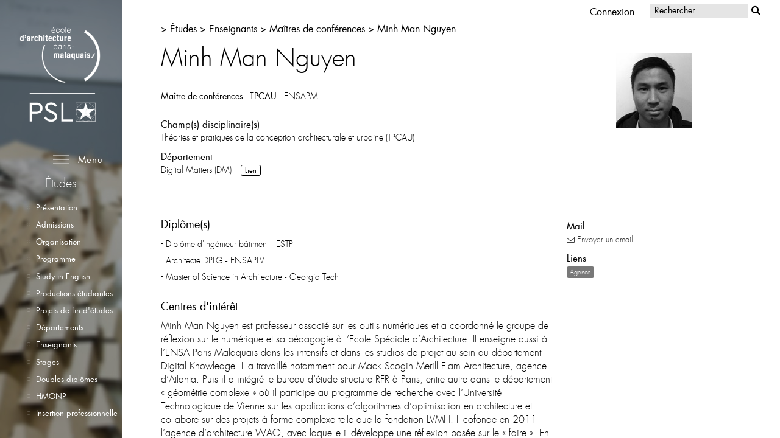

--- FILE ---
content_type: text/html; charset=UTF-8
request_url: https://paris-malaquais.archi.fr/etudes/i/nguyen-minh-man/
body_size: 24425
content:
<!DOCTYPE html>
<head><meta charset="UTF-8"><script>if(navigator.userAgent.match(/MSIE|Internet Explorer/i)||navigator.userAgent.match(/Trident\/7\..*?rv:11/i)){var href=document.location.href;if(!href.match(/[?&]nowprocket/)){if(href.indexOf("?")==-1){if(href.indexOf("#")==-1){document.location.href=href+"?nowprocket=1"}else{document.location.href=href.replace("#","?nowprocket=1#")}}else{if(href.indexOf("#")==-1){document.location.href=href+"&nowprocket=1"}else{document.location.href=href.replace("#","&nowprocket=1#")}}}}</script><script>class RocketLazyLoadScripts{constructor(){this.v="1.2.3",this.triggerEvents=["keydown","mousedown","mousemove","touchmove","touchstart","touchend","wheel"],this.userEventHandler=this._triggerListener.bind(this),this.touchStartHandler=this._onTouchStart.bind(this),this.touchMoveHandler=this._onTouchMove.bind(this),this.touchEndHandler=this._onTouchEnd.bind(this),this.clickHandler=this._onClick.bind(this),this.interceptedClicks=[],window.addEventListener("pageshow",t=>{this.persisted=t.persisted}),window.addEventListener("DOMContentLoaded",()=>{this._preconnect3rdParties()}),this.delayedScripts={normal:[],async:[],defer:[]},this.trash=[],this.allJQueries=[]}_addUserInteractionListener(t){if(document.hidden){t._triggerListener();return}this.triggerEvents.forEach(e=>window.addEventListener(e,t.userEventHandler,{passive:!0})),window.addEventListener("touchstart",t.touchStartHandler,{passive:!0}),window.addEventListener("mousedown",t.touchStartHandler),document.addEventListener("visibilitychange",t.userEventHandler)}_removeUserInteractionListener(){this.triggerEvents.forEach(t=>window.removeEventListener(t,this.userEventHandler,{passive:!0})),document.removeEventListener("visibilitychange",this.userEventHandler)}_onTouchStart(t){"HTML"!==t.target.tagName&&(window.addEventListener("touchend",this.touchEndHandler),window.addEventListener("mouseup",this.touchEndHandler),window.addEventListener("touchmove",this.touchMoveHandler,{passive:!0}),window.addEventListener("mousemove",this.touchMoveHandler),t.target.addEventListener("click",this.clickHandler),this._renameDOMAttribute(t.target,"onclick","rocket-onclick"),this._pendingClickStarted())}_onTouchMove(t){window.removeEventListener("touchend",this.touchEndHandler),window.removeEventListener("mouseup",this.touchEndHandler),window.removeEventListener("touchmove",this.touchMoveHandler,{passive:!0}),window.removeEventListener("mousemove",this.touchMoveHandler),t.target.removeEventListener("click",this.clickHandler),this._renameDOMAttribute(t.target,"rocket-onclick","onclick"),this._pendingClickFinished()}_onTouchEnd(t){window.removeEventListener("touchend",this.touchEndHandler),window.removeEventListener("mouseup",this.touchEndHandler),window.removeEventListener("touchmove",this.touchMoveHandler,{passive:!0}),window.removeEventListener("mousemove",this.touchMoveHandler)}_onClick(t){t.target.removeEventListener("click",this.clickHandler),this._renameDOMAttribute(t.target,"rocket-onclick","onclick"),this.interceptedClicks.push(t),t.preventDefault(),t.stopPropagation(),t.stopImmediatePropagation(),this._pendingClickFinished()}_replayClicks(){window.removeEventListener("touchstart",this.touchStartHandler,{passive:!0}),window.removeEventListener("mousedown",this.touchStartHandler),this.interceptedClicks.forEach(t=>{t.target.dispatchEvent(new MouseEvent("click",{view:t.view,bubbles:!0,cancelable:!0}))})}_waitForPendingClicks(){return new Promise(t=>{this._isClickPending?this._pendingClickFinished=t:t()})}_pendingClickStarted(){this._isClickPending=!0}_pendingClickFinished(){this._isClickPending=!1}_renameDOMAttribute(t,e,r){t.hasAttribute&&t.hasAttribute(e)&&(event.target.setAttribute(r,event.target.getAttribute(e)),event.target.removeAttribute(e))}_triggerListener(){this._removeUserInteractionListener(this),"loading"===document.readyState?document.addEventListener("DOMContentLoaded",this._loadEverythingNow.bind(this)):this._loadEverythingNow()}_preconnect3rdParties(){let t=[];document.querySelectorAll("script[type=rocketlazyloadscript]").forEach(e=>{if(e.hasAttribute("src")){let r=new URL(e.src).origin;r!==location.origin&&t.push({src:r,crossOrigin:e.crossOrigin||"module"===e.getAttribute("data-rocket-type")})}}),t=[...new Map(t.map(t=>[JSON.stringify(t),t])).values()],this._batchInjectResourceHints(t,"preconnect")}async _loadEverythingNow(){this.lastBreath=Date.now(),this._delayEventListeners(this),this._delayJQueryReady(this),this._handleDocumentWrite(),this._registerAllDelayedScripts(),this._preloadAllScripts(),await this._loadScriptsFromList(this.delayedScripts.normal),await this._loadScriptsFromList(this.delayedScripts.defer),await this._loadScriptsFromList(this.delayedScripts.async);try{await this._triggerDOMContentLoaded(),await this._triggerWindowLoad()}catch(t){console.error(t)}window.dispatchEvent(new Event("rocket-allScriptsLoaded")),this._waitForPendingClicks().then(()=>{this._replayClicks()}),this._emptyTrash()}_registerAllDelayedScripts(){document.querySelectorAll("script[type=rocketlazyloadscript]").forEach(t=>{t.hasAttribute("data-rocket-src")?t.hasAttribute("async")&&!1!==t.async?this.delayedScripts.async.push(t):t.hasAttribute("defer")&&!1!==t.defer||"module"===t.getAttribute("data-rocket-type")?this.delayedScripts.defer.push(t):this.delayedScripts.normal.push(t):this.delayedScripts.normal.push(t)})}async _transformScript(t){return new Promise((await this._littleBreath(),navigator.userAgent.indexOf("Firefox/")>0||""===navigator.vendor)?e=>{let r=document.createElement("script");[...t.attributes].forEach(t=>{let e=t.nodeName;"type"!==e&&("data-rocket-type"===e&&(e="type"),"data-rocket-src"===e&&(e="src"),r.setAttribute(e,t.nodeValue))}),t.text&&(r.text=t.text),r.hasAttribute("src")?(r.addEventListener("load",e),r.addEventListener("error",e)):(r.text=t.text,e());try{t.parentNode.replaceChild(r,t)}catch(i){e()}}:async e=>{function r(){t.setAttribute("data-rocket-status","failed"),e()}try{let i=t.getAttribute("data-rocket-type"),n=t.getAttribute("data-rocket-src");t.text,i?(t.type=i,t.removeAttribute("data-rocket-type")):t.removeAttribute("type"),t.addEventListener("load",function r(){t.setAttribute("data-rocket-status","executed"),e()}),t.addEventListener("error",r),n?(t.removeAttribute("data-rocket-src"),t.src=n):t.src="data:text/javascript;base64,"+window.btoa(unescape(encodeURIComponent(t.text)))}catch(s){r()}})}async _loadScriptsFromList(t){let e=t.shift();return e&&e.isConnected?(await this._transformScript(e),this._loadScriptsFromList(t)):Promise.resolve()}_preloadAllScripts(){this._batchInjectResourceHints([...this.delayedScripts.normal,...this.delayedScripts.defer,...this.delayedScripts.async],"preload")}_batchInjectResourceHints(t,e){var r=document.createDocumentFragment();t.forEach(t=>{let i=t.getAttribute&&t.getAttribute("data-rocket-src")||t.src;if(i){let n=document.createElement("link");n.href=i,n.rel=e,"preconnect"!==e&&(n.as="script"),t.getAttribute&&"module"===t.getAttribute("data-rocket-type")&&(n.crossOrigin=!0),t.crossOrigin&&(n.crossOrigin=t.crossOrigin),t.integrity&&(n.integrity=t.integrity),r.appendChild(n),this.trash.push(n)}}),document.head.appendChild(r)}_delayEventListeners(t){let e={};function r(t,r){!function t(r){!e[r]&&(e[r]={originalFunctions:{add:r.addEventListener,remove:r.removeEventListener},eventsToRewrite:[]},r.addEventListener=function(){arguments[0]=i(arguments[0]),e[r].originalFunctions.add.apply(r,arguments)},r.removeEventListener=function(){arguments[0]=i(arguments[0]),e[r].originalFunctions.remove.apply(r,arguments)});function i(t){return e[r].eventsToRewrite.indexOf(t)>=0?"rocket-"+t:t}}(t),e[t].eventsToRewrite.push(r)}function i(t,e){let r=t[e];Object.defineProperty(t,e,{get:()=>r||function(){},set(i){t["rocket"+e]=r=i}})}r(document,"DOMContentLoaded"),r(window,"DOMContentLoaded"),r(window,"load"),r(window,"pageshow"),r(document,"readystatechange"),i(document,"onreadystatechange"),i(window,"onload"),i(window,"onpageshow")}_delayJQueryReady(t){let e;function r(r){if(r&&r.fn&&!t.allJQueries.includes(r)){r.fn.ready=r.fn.init.prototype.ready=function(e){return t.domReadyFired?e.bind(document)(r):document.addEventListener("rocket-DOMContentLoaded",()=>e.bind(document)(r)),r([])};let i=r.fn.on;r.fn.on=r.fn.init.prototype.on=function(){if(this[0]===window){function t(t){return t.split(" ").map(t=>"load"===t||0===t.indexOf("load.")?"rocket-jquery-load":t).join(" ")}"string"==typeof arguments[0]||arguments[0]instanceof String?arguments[0]=t(arguments[0]):"object"==typeof arguments[0]&&Object.keys(arguments[0]).forEach(e=>{let r=arguments[0][e];delete arguments[0][e],arguments[0][t(e)]=r})}return i.apply(this,arguments),this},t.allJQueries.push(r)}e=r}r(window.jQuery),Object.defineProperty(window,"jQuery",{get:()=>e,set(t){r(t)}})}async _triggerDOMContentLoaded(){this.domReadyFired=!0,await this._littleBreath(),document.dispatchEvent(new Event("rocket-DOMContentLoaded")),await this._littleBreath(),window.dispatchEvent(new Event("rocket-DOMContentLoaded")),await this._littleBreath(),document.dispatchEvent(new Event("rocket-readystatechange")),await this._littleBreath(),document.rocketonreadystatechange&&document.rocketonreadystatechange()}async _triggerWindowLoad(){await this._littleBreath(),window.dispatchEvent(new Event("rocket-load")),await this._littleBreath(),window.rocketonload&&window.rocketonload(),await this._littleBreath(),this.allJQueries.forEach(t=>t(window).trigger("rocket-jquery-load")),await this._littleBreath();let t=new Event("rocket-pageshow");t.persisted=this.persisted,window.dispatchEvent(t),await this._littleBreath(),window.rocketonpageshow&&window.rocketonpageshow({persisted:this.persisted})}_handleDocumentWrite(){let t=new Map;document.write=document.writeln=function(e){let r=document.currentScript;r||console.error("WPRocket unable to document.write this: "+e);let i=document.createRange(),n=r.parentElement,s=t.get(r);void 0===s&&(s=r.nextSibling,t.set(r,s));let a=document.createDocumentFragment();i.setStart(a,0),a.appendChild(i.createContextualFragment(e)),n.insertBefore(a,s)}}async _littleBreath(){Date.now()-this.lastBreath>45&&(await this._requestAnimFrame(),this.lastBreath=Date.now())}async _requestAnimFrame(){return document.hidden?new Promise(t=>setTimeout(t)):new Promise(t=>requestAnimationFrame(t))}_emptyTrash(){this.trash.forEach(t=>t.remove())}static run(){let t=new RocketLazyLoadScripts;t._addUserInteractionListener(t)}}RocketLazyLoadScripts.run();</script>
    
    <meta name="viewport" content="initial-scale=1, maximum-scale=1">
    <meta name="apple-touch-fullscreen" content="yes">
    <meta name="apple-mobile-web-app-capable" content="yes" />
    <meta http-equiv="X-UA-Compatible" content="IE=edge" />
    <meta name="google-site-verification" content="Jhd1VUYbYeqCgXiVZviwZbhkjc9DtYXEu2bgQBSb_78" />
    <title>Études |  NGUYEN Minh Man | </title>
    <link rel="apple-touch-icon" sizes="57x57" href="https://paris-malaquais.archi.fr/etudes/wp-content/themes/ensapm/favicons/apple-icon-57x57.png">
    <link rel="apple-touch-icon" sizes="60x60" href="https://paris-malaquais.archi.fr/etudes/wp-content/themes/ensapm/favicons/apple-icon-60x60.png">
    <link rel="apple-touch-icon" sizes="72x72" href="https://paris-malaquais.archi.fr/etudes/wp-content/themes/ensapm/favicons/apple-icon-72x72.png">
    <link rel="apple-touch-icon" sizes="76x76" href="https://paris-malaquais.archi.fr/etudes/wp-content/themes/ensapm/favicons/apple-icon-76x76.png">
    <link rel="apple-touch-icon" sizes="114x114" href="https://paris-malaquais.archi.fr/etudes/wp-content/themes/ensapm/favicons/apple-icon-114x114.png">
    <link rel="apple-touch-icon" sizes="120x120" href="https://paris-malaquais.archi.fr/etudes/wp-content/themes/ensapm/favicons/apple-icon-120x120.png">
    <link rel="apple-touch-icon" sizes="144x144" href="https://paris-malaquais.archi.fr/etudes/wp-content/themes/ensapm/favicons/apple-icon-144x144.png">
    <link rel="apple-touch-icon" sizes="152x152" href="https://paris-malaquais.archi.fr/etudes/wp-content/themes/ensapm/favicons/apple-icon-152x152.png">
    <link rel="apple-touch-icon" sizes="180x180" href="https://paris-malaquais.archi.fr/etudes/wp-content/themes/ensapm/favicons/apple-icon-180x180.png">
    <link rel="icon" type="image/png" sizes="192x192"  href="https://paris-malaquais.archi.fr/etudes/wp-content/themes/ensapm/favicons/android-icon-192x192.png">
    <link rel="icon" type="image/png" sizes="32x32" href="https://paris-malaquais.archi.fr/etudes/wp-content/themes/ensapm/favicons/favicon-32x32.png">
    <link rel="icon" type="image/png" sizes="96x96" href="https://paris-malaquais.archi.fr/etudes/wp-content/themes/ensapm/favicons/favicon-96x96.png">
    <link rel="icon" type="image/png" sizes="16x16" href="https://paris-malaquais.archi.fr/etudes/wp-content/themes/ensapm/favicons/favicon-16x16.png">

    <link rel="profile" href="http://gmpg.org/xfn/11">
    <link rel="pingback" href="https://paris-malaquais.archi.fr/etudes/xmlrpc.php">

    <link rel="stylesheet" type="text/css" href="https://paris-malaquais.archi.fr/etudes/wp-content/themes/ensapm/css/app.css?v=1760971336" />

    <script type="rocketlazyloadscript" data-rocket-type="text/javascript" data-rocket-src="https://cdn.rawgit.com/asvd/dragscroll/master/dragscroll.js"></script>

    <script type="rocketlazyloadscript" data-rocket-type="text/javascript">
     var templateDir = "https://paris-malaquais.archi.fr/etudes/wp-content/themes/ensapm";
     var admin_ajax_url = "https://paris-malaquais.archi.fr/etudes/wp-admin/admin-ajax.php";
     var initial_notifications = [];
    </script>

    <script type="rocketlazyloadscript" data-rocket-type='text/javascript' data-rocket-src="https://paris-malaquais.archi.fr/etudes/wp-content/themes/ensapm/js/vendor/vendors.js?v=1620044319"></script>

    <meta name='robots' content='max-image-preview:large' />
	<style>img:is([sizes="auto" i], [sizes^="auto," i]) { contain-intrinsic-size: 3000px 1500px }</style>
	<link rel='dns-prefetch' href='//cdn.jsdelivr.net' />

<style id='wp-emoji-styles-inline-css' type='text/css'>

	img.wp-smiley, img.emoji {
		display: inline !important;
		border: none !important;
		box-shadow: none !important;
		height: 1em !important;
		width: 1em !important;
		margin: 0 0.07em !important;
		vertical-align: -0.1em !important;
		background: none !important;
		padding: 0 !important;
	}
</style>
<link rel='stylesheet' id='wp-block-library-css' href='https://paris-malaquais.archi.fr/etudes/wp-includes/css/dist/block-library/style.min.css?ver=6.7.4' type='text/css' media='all' />
<style id='classic-theme-styles-inline-css' type='text/css'>
/*! This file is auto-generated */
.wp-block-button__link{color:#fff;background-color:#32373c;border-radius:9999px;box-shadow:none;text-decoration:none;padding:calc(.667em + 2px) calc(1.333em + 2px);font-size:1.125em}.wp-block-file__button{background:#32373c;color:#fff;text-decoration:none}
</style>
<style id='global-styles-inline-css' type='text/css'>
:root{--wp--preset--aspect-ratio--square: 1;--wp--preset--aspect-ratio--4-3: 4/3;--wp--preset--aspect-ratio--3-4: 3/4;--wp--preset--aspect-ratio--3-2: 3/2;--wp--preset--aspect-ratio--2-3: 2/3;--wp--preset--aspect-ratio--16-9: 16/9;--wp--preset--aspect-ratio--9-16: 9/16;--wp--preset--color--black: #000000;--wp--preset--color--cyan-bluish-gray: #abb8c3;--wp--preset--color--white: #ffffff;--wp--preset--color--pale-pink: #f78da7;--wp--preset--color--vivid-red: #cf2e2e;--wp--preset--color--luminous-vivid-orange: #ff6900;--wp--preset--color--luminous-vivid-amber: #fcb900;--wp--preset--color--light-green-cyan: #7bdcb5;--wp--preset--color--vivid-green-cyan: #00d084;--wp--preset--color--pale-cyan-blue: #8ed1fc;--wp--preset--color--vivid-cyan-blue: #0693e3;--wp--preset--color--vivid-purple: #9b51e0;--wp--preset--gradient--vivid-cyan-blue-to-vivid-purple: linear-gradient(135deg,rgba(6,147,227,1) 0%,rgb(155,81,224) 100%);--wp--preset--gradient--light-green-cyan-to-vivid-green-cyan: linear-gradient(135deg,rgb(122,220,180) 0%,rgb(0,208,130) 100%);--wp--preset--gradient--luminous-vivid-amber-to-luminous-vivid-orange: linear-gradient(135deg,rgba(252,185,0,1) 0%,rgba(255,105,0,1) 100%);--wp--preset--gradient--luminous-vivid-orange-to-vivid-red: linear-gradient(135deg,rgba(255,105,0,1) 0%,rgb(207,46,46) 100%);--wp--preset--gradient--very-light-gray-to-cyan-bluish-gray: linear-gradient(135deg,rgb(238,238,238) 0%,rgb(169,184,195) 100%);--wp--preset--gradient--cool-to-warm-spectrum: linear-gradient(135deg,rgb(74,234,220) 0%,rgb(151,120,209) 20%,rgb(207,42,186) 40%,rgb(238,44,130) 60%,rgb(251,105,98) 80%,rgb(254,248,76) 100%);--wp--preset--gradient--blush-light-purple: linear-gradient(135deg,rgb(255,206,236) 0%,rgb(152,150,240) 100%);--wp--preset--gradient--blush-bordeaux: linear-gradient(135deg,rgb(254,205,165) 0%,rgb(254,45,45) 50%,rgb(107,0,62) 100%);--wp--preset--gradient--luminous-dusk: linear-gradient(135deg,rgb(255,203,112) 0%,rgb(199,81,192) 50%,rgb(65,88,208) 100%);--wp--preset--gradient--pale-ocean: linear-gradient(135deg,rgb(255,245,203) 0%,rgb(182,227,212) 50%,rgb(51,167,181) 100%);--wp--preset--gradient--electric-grass: linear-gradient(135deg,rgb(202,248,128) 0%,rgb(113,206,126) 100%);--wp--preset--gradient--midnight: linear-gradient(135deg,rgb(2,3,129) 0%,rgb(40,116,252) 100%);--wp--preset--font-size--small: 13px;--wp--preset--font-size--medium: 20px;--wp--preset--font-size--large: 36px;--wp--preset--font-size--x-large: 42px;--wp--preset--spacing--20: 0.44rem;--wp--preset--spacing--30: 0.67rem;--wp--preset--spacing--40: 1rem;--wp--preset--spacing--50: 1.5rem;--wp--preset--spacing--60: 2.25rem;--wp--preset--spacing--70: 3.38rem;--wp--preset--spacing--80: 5.06rem;--wp--preset--shadow--natural: 6px 6px 9px rgba(0, 0, 0, 0.2);--wp--preset--shadow--deep: 12px 12px 50px rgba(0, 0, 0, 0.4);--wp--preset--shadow--sharp: 6px 6px 0px rgba(0, 0, 0, 0.2);--wp--preset--shadow--outlined: 6px 6px 0px -3px rgba(255, 255, 255, 1), 6px 6px rgba(0, 0, 0, 1);--wp--preset--shadow--crisp: 6px 6px 0px rgba(0, 0, 0, 1);}:where(.is-layout-flex){gap: 0.5em;}:where(.is-layout-grid){gap: 0.5em;}body .is-layout-flex{display: flex;}.is-layout-flex{flex-wrap: wrap;align-items: center;}.is-layout-flex > :is(*, div){margin: 0;}body .is-layout-grid{display: grid;}.is-layout-grid > :is(*, div){margin: 0;}:where(.wp-block-columns.is-layout-flex){gap: 2em;}:where(.wp-block-columns.is-layout-grid){gap: 2em;}:where(.wp-block-post-template.is-layout-flex){gap: 1.25em;}:where(.wp-block-post-template.is-layout-grid){gap: 1.25em;}.has-black-color{color: var(--wp--preset--color--black) !important;}.has-cyan-bluish-gray-color{color: var(--wp--preset--color--cyan-bluish-gray) !important;}.has-white-color{color: var(--wp--preset--color--white) !important;}.has-pale-pink-color{color: var(--wp--preset--color--pale-pink) !important;}.has-vivid-red-color{color: var(--wp--preset--color--vivid-red) !important;}.has-luminous-vivid-orange-color{color: var(--wp--preset--color--luminous-vivid-orange) !important;}.has-luminous-vivid-amber-color{color: var(--wp--preset--color--luminous-vivid-amber) !important;}.has-light-green-cyan-color{color: var(--wp--preset--color--light-green-cyan) !important;}.has-vivid-green-cyan-color{color: var(--wp--preset--color--vivid-green-cyan) !important;}.has-pale-cyan-blue-color{color: var(--wp--preset--color--pale-cyan-blue) !important;}.has-vivid-cyan-blue-color{color: var(--wp--preset--color--vivid-cyan-blue) !important;}.has-vivid-purple-color{color: var(--wp--preset--color--vivid-purple) !important;}.has-black-background-color{background-color: var(--wp--preset--color--black) !important;}.has-cyan-bluish-gray-background-color{background-color: var(--wp--preset--color--cyan-bluish-gray) !important;}.has-white-background-color{background-color: var(--wp--preset--color--white) !important;}.has-pale-pink-background-color{background-color: var(--wp--preset--color--pale-pink) !important;}.has-vivid-red-background-color{background-color: var(--wp--preset--color--vivid-red) !important;}.has-luminous-vivid-orange-background-color{background-color: var(--wp--preset--color--luminous-vivid-orange) !important;}.has-luminous-vivid-amber-background-color{background-color: var(--wp--preset--color--luminous-vivid-amber) !important;}.has-light-green-cyan-background-color{background-color: var(--wp--preset--color--light-green-cyan) !important;}.has-vivid-green-cyan-background-color{background-color: var(--wp--preset--color--vivid-green-cyan) !important;}.has-pale-cyan-blue-background-color{background-color: var(--wp--preset--color--pale-cyan-blue) !important;}.has-vivid-cyan-blue-background-color{background-color: var(--wp--preset--color--vivid-cyan-blue) !important;}.has-vivid-purple-background-color{background-color: var(--wp--preset--color--vivid-purple) !important;}.has-black-border-color{border-color: var(--wp--preset--color--black) !important;}.has-cyan-bluish-gray-border-color{border-color: var(--wp--preset--color--cyan-bluish-gray) !important;}.has-white-border-color{border-color: var(--wp--preset--color--white) !important;}.has-pale-pink-border-color{border-color: var(--wp--preset--color--pale-pink) !important;}.has-vivid-red-border-color{border-color: var(--wp--preset--color--vivid-red) !important;}.has-luminous-vivid-orange-border-color{border-color: var(--wp--preset--color--luminous-vivid-orange) !important;}.has-luminous-vivid-amber-border-color{border-color: var(--wp--preset--color--luminous-vivid-amber) !important;}.has-light-green-cyan-border-color{border-color: var(--wp--preset--color--light-green-cyan) !important;}.has-vivid-green-cyan-border-color{border-color: var(--wp--preset--color--vivid-green-cyan) !important;}.has-pale-cyan-blue-border-color{border-color: var(--wp--preset--color--pale-cyan-blue) !important;}.has-vivid-cyan-blue-border-color{border-color: var(--wp--preset--color--vivid-cyan-blue) !important;}.has-vivid-purple-border-color{border-color: var(--wp--preset--color--vivid-purple) !important;}.has-vivid-cyan-blue-to-vivid-purple-gradient-background{background: var(--wp--preset--gradient--vivid-cyan-blue-to-vivid-purple) !important;}.has-light-green-cyan-to-vivid-green-cyan-gradient-background{background: var(--wp--preset--gradient--light-green-cyan-to-vivid-green-cyan) !important;}.has-luminous-vivid-amber-to-luminous-vivid-orange-gradient-background{background: var(--wp--preset--gradient--luminous-vivid-amber-to-luminous-vivid-orange) !important;}.has-luminous-vivid-orange-to-vivid-red-gradient-background{background: var(--wp--preset--gradient--luminous-vivid-orange-to-vivid-red) !important;}.has-very-light-gray-to-cyan-bluish-gray-gradient-background{background: var(--wp--preset--gradient--very-light-gray-to-cyan-bluish-gray) !important;}.has-cool-to-warm-spectrum-gradient-background{background: var(--wp--preset--gradient--cool-to-warm-spectrum) !important;}.has-blush-light-purple-gradient-background{background: var(--wp--preset--gradient--blush-light-purple) !important;}.has-blush-bordeaux-gradient-background{background: var(--wp--preset--gradient--blush-bordeaux) !important;}.has-luminous-dusk-gradient-background{background: var(--wp--preset--gradient--luminous-dusk) !important;}.has-pale-ocean-gradient-background{background: var(--wp--preset--gradient--pale-ocean) !important;}.has-electric-grass-gradient-background{background: var(--wp--preset--gradient--electric-grass) !important;}.has-midnight-gradient-background{background: var(--wp--preset--gradient--midnight) !important;}.has-small-font-size{font-size: var(--wp--preset--font-size--small) !important;}.has-medium-font-size{font-size: var(--wp--preset--font-size--medium) !important;}.has-large-font-size{font-size: var(--wp--preset--font-size--large) !important;}.has-x-large-font-size{font-size: var(--wp--preset--font-size--x-large) !important;}
:where(.wp-block-post-template.is-layout-flex){gap: 1.25em;}:where(.wp-block-post-template.is-layout-grid){gap: 1.25em;}
:where(.wp-block-columns.is-layout-flex){gap: 2em;}:where(.wp-block-columns.is-layout-grid){gap: 2em;}
:root :where(.wp-block-pullquote){font-size: 1.5em;line-height: 1.6;}
</style>
<link rel='stylesheet' id='fancybox-css' href='https://paris-malaquais.archi.fr/etudes/wp-content/plugins/easy-fancybox/fancybox/2.2.0/jquery.fancybox.min.css?ver=6.7.4' type='text/css' media='screen' />
<link rel='stylesheet' id='dashicons-css' href='https://paris-malaquais.archi.fr/etudes/wp-includes/css/dashicons.min.css?ver=6.7.4' type='text/css' media='all' />
<link rel='stylesheet' id='acf-global-css' href='https://paris-malaquais.archi.fr/etudes/wp-content/plugins/advanced-custom-fields-pro/assets/build/css/acf-global.min.css?ver=6.4.2' type='text/css' media='all' />
<link rel='stylesheet' id='acf-input-css' href='https://paris-malaquais.archi.fr/etudes/wp-content/plugins/advanced-custom-fields-pro/assets/build/css/acf-input.min.css?ver=6.4.2' type='text/css' media='all' />
<link rel='stylesheet' id='acf-pro-input-css' href='https://paris-malaquais.archi.fr/etudes/wp-content/plugins/advanced-custom-fields-pro/assets/build/css/pro/acf-pro-input.min.css?ver=6.4.2' type='text/css' media='all' />
<link rel='stylesheet' id='select2-css' href='https://paris-malaquais.archi.fr/etudes/wp-content/plugins/advanced-custom-fields-pro/assets/inc/select2/4/select2.min.css?ver=4.0.13' type='text/css' media='all' />
<link rel='stylesheet' id='acf-datepicker-css' href='https://paris-malaquais.archi.fr/etudes/wp-content/plugins/advanced-custom-fields-pro/assets/inc/datepicker/jquery-ui.min.css?ver=1.11.4' type='text/css' media='all' />
<link rel='stylesheet' id='acf-timepicker-css' href='https://paris-malaquais.archi.fr/etudes/wp-content/plugins/advanced-custom-fields-pro/assets/inc/timepicker/jquery-ui-timepicker-addon.min.css?ver=1.6.1' type='text/css' media='all' />
<link rel='stylesheet' id='wp-color-picker-css' href='https://paris-malaquais.archi.fr/etudes/wp-admin/css/color-picker.min.css?ver=6.7.4' type='text/css' media='all' />
<link rel='stylesheet' id='acf-input-font-awesome-css' href='https://paris-malaquais.archi.fr/etudes/wp-content/plugins/advanced-custom-fields-font-awesome/assets/css/input.css?ver=4.1.2' type='text/css' media='all' />
<link rel='stylesheet' id='acf-input-font-awesome_library-css' href='https://cdn.jsdelivr.net/fontawesome/4.7.0/css/font-awesome.min.css?ver=6.7.4' type='text/css' media='all' />
<script type="rocketlazyloadscript" data-rocket-type="text/javascript" data-rocket-src="https://paris-malaquais.archi.fr/etudes/wp-includes/js/jquery/jquery.min.js?ver=3.7.1" id="jquery-core-js"></script>
<script type="rocketlazyloadscript" data-rocket-type="text/javascript" data-rocket-src="https://paris-malaquais.archi.fr/etudes/wp-includes/js/jquery/jquery-migrate.min.js?ver=3.4.1" id="jquery-migrate-js"></script>
<script type="rocketlazyloadscript" data-rocket-type="text/javascript" data-rocket-src="https://paris-malaquais.archi.fr/etudes/wp-includes/js/jquery/ui/core.min.js?ver=1.13.3" id="jquery-ui-core-js"></script>
<script type="rocketlazyloadscript" data-rocket-type="text/javascript" data-rocket-src="https://paris-malaquais.archi.fr/etudes/wp-includes/js/jquery/ui/mouse.min.js?ver=1.13.3" id="jquery-ui-mouse-js"></script>
<script type="rocketlazyloadscript" data-rocket-type="text/javascript" data-rocket-src="https://paris-malaquais.archi.fr/etudes/wp-includes/js/jquery/ui/sortable.min.js?ver=1.13.3" id="jquery-ui-sortable-js"></script>
<script type="rocketlazyloadscript" data-rocket-type="text/javascript" data-rocket-src="https://paris-malaquais.archi.fr/etudes/wp-includes/js/jquery/ui/resizable.min.js?ver=1.13.3" id="jquery-ui-resizable-js"></script>
<script type="text/javascript" id="acf-js-extra">
/* <![CDATA[ */
var acfL10n = {"Are you sure?":"Confirmez-vous\u00a0?","Yes":"Oui","No":"Non","Remove":"Retirer","Cancel":"Annuler","The changes you made will be lost if you navigate away from this page":"Les modifications que vous avez effectu\u00e9es seront perdues si vous quittez cette page","Validation successful":"Validation r\u00e9ussie","Validation failed":"\u00c9chec de la validation","1 field requires attention":"Un champ n\u00e9cessite votre attention","%d fields require attention":"%d champs n\u00e9cessitent votre attention","Edit field group":"Modifier le groupe de champs","Select Image":"S\u00e9lectionner une image","Edit Image":"Modifier l\u2019image","Update Image":"Mettre \u00e0 jour l\u2019image","All images":"Toutes les images","Select File":"S\u00e9lectionner un fichier","Edit File":"Modifier le fichier","Update File":"Mettre \u00e0 jour le fichier","Maximum values reached ( {max} values )":"Valeurs maximum atteintes ({max} valeurs)","Loading":"Chargement","No matches found":"Aucune correspondance trouv\u00e9e","Sorry, this browser does not support geolocation":"D\u00e9sol\u00e9, ce navigateur ne prend pas en charge la g\u00e9olocalisation","Minimum rows not reached ({min} rows)":"Nombre minimal d\u2019\u00e9l\u00e9ments insuffisant ({min} \u00e9l\u00e9ments)","Maximum rows reached ({max} rows)":"Nombre maximal d\u2019\u00e9l\u00e9ments atteint ({max} \u00e9l\u00e9ments)","Error loading page":"Erreur de chargement de la page","Order will be assigned upon save":"L\u2019ordre sera assign\u00e9 apr\u00e8s l\u2019enregistrement","layout":"disposition","layouts":"dispositions","Fields":"Champs","This field requires at least {min} {label} {identifier}":"Ce champ requiert au moins {min} {label} {identifier}","This field has a limit of {max} {label} {identifier}":"Ce champ a une limite de {max} {label} {identifier}","{available} {label} {identifier} available (max {max})":"{available} {label} {identifier} disponible (max {max})","Flexible Content requires at least 1 layout":"Le contenu flexible n\u00e9cessite au moins une disposition","Add Image to Gallery":"Ajouter l\u2019image \u00e0 la galerie","Maximum selection reached":"Nombre de s\u00e9lections maximales atteint","Select.verb":"S\u00e9lectionner","Edit.verb":"Modifier","Update.verb":"Mettre \u00e0 jour","Uploaded to this post":"T\u00e9l\u00e9vers\u00e9 sur cette publication","Expand Details":"D\u00e9plier les d\u00e9tails","Collapse Details":"Replier les d\u00e9tails","Restricted":"Limit\u00e9"};
/* ]]> */
</script>
<script type="rocketlazyloadscript" data-rocket-type="text/javascript" data-rocket-src="https://paris-malaquais.archi.fr/etudes/wp-content/plugins/advanced-custom-fields-pro/assets/build/js/acf.min.js?ver=6.4.2" id="acf-js"></script>
<script type="rocketlazyloadscript" data-rocket-type="text/javascript" data-rocket-src="https://paris-malaquais.archi.fr/etudes/wp-includes/js/dist/dom-ready.min.js?ver=f77871ff7694fffea381" id="wp-dom-ready-js"></script>
<script type="rocketlazyloadscript" data-rocket-type="text/javascript" data-rocket-src="https://paris-malaquais.archi.fr/etudes/wp-includes/js/dist/hooks.min.js?ver=4d63a3d491d11ffd8ac6" id="wp-hooks-js"></script>
<script type="rocketlazyloadscript" data-rocket-type="text/javascript" data-rocket-src="https://paris-malaquais.archi.fr/etudes/wp-includes/js/dist/i18n.min.js?ver=5e580eb46a90c2b997e6" id="wp-i18n-js"></script>
<script type="rocketlazyloadscript" data-rocket-type="text/javascript" id="wp-i18n-js-after">
/* <![CDATA[ */
wp.i18n.setLocaleData( { 'text direction\u0004ltr': [ 'ltr' ] } );
/* ]]> */
</script>
<script type="rocketlazyloadscript" data-rocket-type="text/javascript" id="wp-a11y-js-translations">
/* <![CDATA[ */
( function( domain, translations ) {
	var localeData = translations.locale_data[ domain ] || translations.locale_data.messages;
	localeData[""].domain = domain;
	wp.i18n.setLocaleData( localeData, domain );
} )( "default", {"translation-revision-date":"2025-10-01 05:29:20+0000","generator":"GlotPress\/4.0.1","domain":"messages","locale_data":{"messages":{"":{"domain":"messages","plural-forms":"nplurals=2; plural=n > 1;","lang":"fr"},"Notifications":["Notifications"]}},"comment":{"reference":"wp-includes\/js\/dist\/a11y.js"}} );
/* ]]> */
</script>
<script type="rocketlazyloadscript" data-rocket-type="text/javascript" data-rocket-src="https://paris-malaquais.archi.fr/etudes/wp-includes/js/dist/a11y.min.js?ver=3156534cc54473497e14" id="wp-a11y-js"></script>
<script type="rocketlazyloadscript" data-rocket-type="text/javascript" data-rocket-src="https://paris-malaquais.archi.fr/etudes/wp-content/plugins/advanced-custom-fields-pro/assets/build/js/acf-input.min.js?ver=6.4.2" id="acf-input-js"></script>
<script type="rocketlazyloadscript" data-rocket-type="text/javascript" data-rocket-src="https://paris-malaquais.archi.fr/etudes/wp-content/plugins/advanced-custom-fields-pro/assets/build/js/pro/acf-pro-input.min.js?ver=6.4.2" id="acf-pro-input-js"></script>
<script type="rocketlazyloadscript" data-rocket-type="text/javascript" data-rocket-src="https://paris-malaquais.archi.fr/etudes/wp-content/plugins/advanced-custom-fields-pro/assets/build/js/pro/acf-pro-ui-options-page.min.js?ver=6.4.2" id="acf-pro-ui-options-page-js"></script>
<script type="rocketlazyloadscript" data-rocket-type="text/javascript" data-rocket-src="https://paris-malaquais.archi.fr/etudes/wp-content/plugins/advanced-custom-fields-pro/assets/inc/select2/4/select2.full.min.js?ver=4.0.13" id="select2-js"></script>
<script type="rocketlazyloadscript" data-rocket-type="text/javascript" data-rocket-src="https://paris-malaquais.archi.fr/etudes/wp-includes/js/jquery/ui/datepicker.min.js?ver=1.13.3" id="jquery-ui-datepicker-js"></script>
<script type="rocketlazyloadscript" data-rocket-type="text/javascript" id="jquery-ui-datepicker-js-after">
/* <![CDATA[ */
jQuery(function(jQuery){jQuery.datepicker.setDefaults({"closeText":"Fermer","currentText":"Aujourd\u2019hui","monthNames":["janvier","f\u00e9vrier","mars","avril","mai","juin","juillet","ao\u00fbt","septembre","octobre","novembre","d\u00e9cembre"],"monthNamesShort":["Jan","F\u00e9v","Mar","Avr","Mai","Juin","Juil","Ao\u00fbt","Sep","Oct","Nov","D\u00e9c"],"nextText":"Suivant","prevText":"Pr\u00e9c\u00e9dent","dayNames":["dimanche","lundi","mardi","mercredi","jeudi","vendredi","samedi"],"dayNamesShort":["dim","lun","mar","mer","jeu","ven","sam"],"dayNamesMin":["D","L","M","M","J","V","S"],"dateFormat":"d MM yy","firstDay":1,"isRTL":false});});
/* ]]> */
</script>
<script type="rocketlazyloadscript" data-rocket-type="text/javascript" data-rocket-src="https://paris-malaquais.archi.fr/etudes/wp-content/plugins/advanced-custom-fields-pro/assets/inc/timepicker/jquery-ui-timepicker-addon.min.js?ver=1.6.1" id="acf-timepicker-js"></script>
<script type="rocketlazyloadscript" data-rocket-type="text/javascript" data-rocket-src="https://paris-malaquais.archi.fr/etudes/wp-includes/js/jquery/ui/draggable.min.js?ver=1.13.3" id="jquery-ui-draggable-js"></script>
<script type="rocketlazyloadscript" data-rocket-type="text/javascript" data-rocket-src="https://paris-malaquais.archi.fr/etudes/wp-includes/js/jquery/ui/slider.min.js?ver=1.13.3" id="jquery-ui-slider-js"></script>
<script type="rocketlazyloadscript" data-rocket-type="text/javascript" data-rocket-src="https://paris-malaquais.archi.fr/etudes/wp-includes/js/jquery/jquery.ui.touch-punch.js?ver=0.2.2" id="jquery-touch-punch-js"></script>
<script type="rocketlazyloadscript" data-rocket-type="text/javascript" data-rocket-src="https://paris-malaquais.archi.fr/etudes/wp-admin/js/iris.min.js?ver=1.0.7" id="iris-js"></script>
<script type="rocketlazyloadscript" data-rocket-type="text/javascript" id="wp-color-picker-js-translations">
/* <![CDATA[ */
( function( domain, translations ) {
	var localeData = translations.locale_data[ domain ] || translations.locale_data.messages;
	localeData[""].domain = domain;
	wp.i18n.setLocaleData( localeData, domain );
} )( "default", {"translation-revision-date":"2024-11-28 10:44:04+0000","generator":"GlotPress\/4.0.1","domain":"messages","locale_data":{"messages":{"":{"domain":"messages","plural-forms":"nplurals=2; plural=n > 1;","lang":"fr"},"Clear color":["Effacer la couleur"],"Select default color":["S\u00e9lectionner la couleur par d\u00e9faut"],"Select Color":["S\u00e9lectionner une couleur"],"Color value":["Valeur de couleur"],"Clear":["Effacer"],"Default":["Par d\u00e9faut"]}},"comment":{"reference":"wp-admin\/js\/color-picker.js"}} );
/* ]]> */
</script>
<script type="rocketlazyloadscript" data-rocket-type="text/javascript" data-rocket-src="https://paris-malaquais.archi.fr/etudes/wp-admin/js/color-picker.min.js?ver=6.7.4" id="wp-color-picker-js"></script>
<script type="rocketlazyloadscript" data-rocket-type="text/javascript" data-rocket-src="https://paris-malaquais.archi.fr/etudes/wp-content/plugins/advanced-custom-fields-pro/assets/inc/color-picker-alpha/wp-color-picker-alpha.js?ver=3.0.0" id="acf-color-picker-alpha-js"></script>
<script type="text/javascript" id="acf-input-font-awesome-js-extra">
/* <![CDATA[ */
var ACFFA = {"major_version":"4"};
/* ]]> */
</script>
<script type="rocketlazyloadscript" data-rocket-type="text/javascript" data-rocket-src="https://paris-malaquais.archi.fr/etudes/wp-content/plugins/advanced-custom-fields-font-awesome/assets/js/input-v5.js?ver=4.1.2" id="acf-input-font-awesome-js"></script>

<link rel="canonical" href="https://paris-malaquais.archi.fr/etudes/i/nguyen-minh-man/" />
</head>
<body class="personnes-template-default single single-personnes postid-341 single-format-standard">
    <div class="initial_notifications" data-content='{"notifications" : [{"template":"message","message":"parent_link", "title":"Action", "position" : "box"}, {"template":"message","message":"Mollis Nibh Risus", "title":"Message 2", "position" : "box"}]}'></div>
    <div id="st-container" class="st-container">
	<nav class="menu_lateral st-menu st-effect-4" id="menu-4" style="overflow-y: auto;">
    	    <div class="menu_general_wrapper">
  <ul class="menu_general">
          <ul class="hot_links">
                  <li class="menu_general_item without_children  redbutton"><a
              href="https://paris-malaquais.archi.fr/evenements/events/portes-ouvertes-2026/">Portes ouvertes</a></li>
                  <li class="menu_general_item without_children  "><a
              href="https://paris-malaquais.archi.fr/ecole/p/nous-soutenir/">Nous soutenir</a></li>
                  <li class="menu_general_item without_children  "><a
              href="https://paris-malaquais.archi.fr/etudes/p/admissions/">Admissions</a></li>
                  <li class="menu_general_item without_children  "><a
              href="https://paris-malaquais.archi.fr/ecole/p/recrutement/">Recrutement</a></li>
                  <li class="menu_general_item without_children  only-footer"><a
              href="https://paris-malaquais.archi.fr/ecole/p/location-espaces/">Location d'espaces</a></li>
                  <li class="menu_general_item without_children  "><a
              href="https://forms.office.com/pages/responsepage.aspx?id=8QzBCRthWES4Cl_dQKyTp6ERPIJnNuNLkVkmIpBXmVtUQ0NYWUxMRDFGOFRSWFA4T1AyQ043U1BYNi4u&route=shorturl">Déposer une offre de stage</a></li>
              </ul>
      <hr class="menu_separator">
      <ul class="sites_links">
                  
          
            <li class="menu_general_item with_children ">
              <a class="menu_child_title" href="https://paris-malaquais.archi.fr">Accueil                              </a>
              <ul class="menu_general_sousmenu">
                                                      <li
                      class="menu_general_item level_0 ">
                      <a href="https://paris-malaquais.archi.fr/evenements/events/portes-ouvertes-2026/">
                        Portes ouvertes                                              </a>
                    </li>
                                                                        <li
                      class="menu_general_item level_0 ">
                      <a href="https://paris-malaquais.archi.fr/ecole/p/nous-soutenir/">
                        Nous soutenir                                              </a>
                    </li>
                                                                        <li
                      class="menu_general_item level_0 ">
                      <a href="https://paris-malaquais.archi.fr/etudes/p/admissions/">
                        Admissions                                              </a>
                    </li>
                                                                        <li
                      class="menu_general_item level_0 ">
                      <a href="https://paris-malaquais.archi.fr/ecole/p/recrutement/">
                        Recrutement                                              </a>
                    </li>
                                                                        <li
                      class="menu_general_item level_0 ">
                      <a href="https://paris-malaquais.archi.fr/ecole/p/location-espaces/">
                        Location d'espaces                                              </a>
                    </li>
                                                                        <li
                      class="menu_general_item level_0 ">
                      <a href="https://forms.office.com/pages/responsepage.aspx?id=8QzBCRthWES4Cl_dQKyTp6ERPIJnNuNLkVkmIpBXmVtUQ0NYWUxMRDFGOFRSWFA4T1AyQ043U1BYNi4u&route=shorturl">
                        Déposer une offre de stage                                              </a>
                    </li>
                                                </ul>
            </li>

          
                  
          
            <li class="menu_general_item with_children ">
              <a class="menu_child_title" href="https://paris-malaquais.archi.fr/galerie-callot">Galerie Callot                              </a>
              <ul class="menu_general_sousmenu">
                                                      <li
                      class="menu_general_item level_0 ">
                      <a href="https://paris-malaquais.archi.fr/galerie-callot/">
                        Accueil                                              </a>
                    </li>
                                                                        <li
                      class="menu_general_item level_0 ">
                      <a href="https://paris-malaquais.archi.fr/galerie-callot/galeriecallot/p/page-daccueil/une-plateforme-de-diffusion-de-larchitecture/">
                        Une plateforme de diffusion de l'architecture                                              </a>
                    </li>
                                                                        <li
                      class="menu_general_item level_0 ">
                      <a href="https://paris-malaquais.archi.fr/galerie-callot/galeriecallot/evenements/expositions/">
                        Le programme                                              </a>
                    </li>
                                                                        <li
                      class="menu_general_item level_0 ">
                      <a href="https://paris-malaquais.archi.fr/galerie-callot/galeriecallot/p/page-daccueil/le-lieu/">
                        Le lieu                                              </a>
                    </li>
                                                                        <li
                      class="menu_general_item level_0 ">
                      <a href="https://paris-malaquais.archi.fr/galerie-callot/galeriecallot/p/page-daccueil/nous-soutenir/">
                        Nous soutenir                                              </a>
                    </li>
                                                                        <li
                      class="menu_general_item level_0 ">
                      <a href="https://paris-malaquais.archi.fr/galerie-callot/galeriecallot/p/page-daccueil/nos-partenaires/">
                        Nos partenaires                                              </a>
                    </li>
                                                </ul>
            </li>

          
                  
          
            <li class="menu_general_item with_children ">
              <a class="menu_child_title" href="https://paris-malaquais.archi.fr/ecole">École                              </a>
              <ul class="menu_general_sousmenu">
                                                      <li
                      class="menu_general_item level_0 ">
                      <a href="https://paris-malaquais.archi.fr/ecole">
                        Présentation                                              </a>
                    </li>
                                                                        <li
                      class="menu_general_item level_0 ">
                      <a href="https://paris-malaquais.archi.fr/ecole/p/accueil-ecole/pour-une-architecture-ouverte-le-manifeste-de-lecole-darchitecture-paris-malaquais-psl/">
                        Manifeste                                              </a>
                    </li>
                                                                        <li
                      class="menu_general_item level_0 ">
                      <a href="https://paris-malaquais.archi.fr/ecole/wp-content/uploads/sites/18/2025/06/ParisMalaquaisPSL_ArchitectureSchool_Leaflet2025.pdf">
                        English presentation                                              </a>
                    </li>
                                                                        <li
                      class="menu_general_item level_0 ">
                      <a href="https://paris-malaquais.archi.fr/ecole/p/nous-soutenir/">
                        Nous soutenir                                              </a>
                    </li>
                                                                        <li
                      class="menu_general_item level_0 ">
                      <a href="https://paris-malaquais.archi.fr/ecole/p/universite-psl/">
                        Université PSL                                              </a>
                    </li>
                                                                        <li
                      class="menu_general_item level_0 ">
                      <a href="https://paris-malaquais.archi.fr/ecole/gf/partenaires/">
                        Partenariats                                              </a>
                    </li>
                                                                        <li
                      class="menu_general_item level_0 ">
                      <a href="https://paris-malaquais.archi.fr/ecole/p/equipements/">
                        Équipements                                              </a>
                    </li>
                                                                        <li
                      class="menu_general_item level_0 ">
                      <a href="https://paris-malaquais.archi.fr/ecole/p/bibliotheque/">
                        Bibliothèque                                              </a>
                    </li>
                                                                        <li
                      class="menu_general_item level_0 ">
                      <a href="/ecole/gf/publications/">
                        Publications                                              </a>
                    </li>
                                                                        <li
                      class="menu_general_item level_0 ">
                      <a href="https://paris-malaquais.archi.fr/ecole/p/vie-associative-et-engagements/">
                        Vie associative et engagements                                              </a>
                    </li>
                                                                        <li
                      class="menu_general_item level_0 ">
                      <a href="https://paris-malaquais.archi.fr/ecole/p/vie-etudiante/">
                        Vie étudiante                                              </a>
                    </li>
                                                                        <li
                      class="menu_general_item level_0 ">
                      <a href="https://paris-malaquais.archi.fr/ecole/p/plan-daction-sante-etudiante-2022-2027/">
                        Plan santé                                              </a>
                    </li>
                                                                        <li
                      class="menu_general_item level_0 ">
                      <a href="https://paris-malaquais.archi.fr/ecole/p/services-publics/">
                        Services publics +                                              </a>
                    </li>
                                                </ul>
            </li>

          
                  
          
            <li class="menu_general_item with_children active">
              <a class="menu_child_title" href="https://paris-malaquais.archi.fr/etudes">Études                              </a>
              <ul class="menu_general_sousmenu">
                                                      <li
                      class="menu_general_item level_0 ">
                      <a href="https://paris-malaquais.archi.fr/etudes/p/presentation/">
                        Présentation                                              </a>
                    </li>
                                                                        <li
                      class="menu_general_item level_0 ">
                      <a href="https://paris-malaquais.archi.fr/etudes/p/admissions/">
                        Admissions                                              </a>
                    </li>
                                                                        <li
                      class="menu_general_item level_0 ">
                      <a href="https://paris-malaquais.archi.fr/etudes/p/organisation-des-etudes/">
                        Organisation                                              </a>
                    </li>
                                                                        <li
                      class="menu_general_item level_0 ">
                      <a href="/etudes/p/programme-2/">
                        Programme                                              </a>
                    </li>
                                                                        <li
                      class="menu_general_item level_0 ">
                      <a href="https://paris-malaquais.archi.fr/etudes/p/study-in-english/">
                        Study in English                                              </a>
                    </li>
                                                                        <li
                      class="menu_general_item level_0 ">
                      <a href="https://paris-malaquais.archi.fr/etudes/gpf/productions/">
                        Productions étudiantes                                              </a>
                    </li>
                                                                        <li
                      class="menu_general_item level_0 ">
                      <a href="https://paris-malaquais.archi.fr/etudes/gf/pfe/">
                        Projets de fin d'études                                              </a>
                    </li>
                                                                        <li
                      class="menu_general_item level_0 ">
                      <a href="https://paris-malaquais.archi.fr/etudes/p/departements/">
                        Départements                                              </a>
                    </li>
                                                                        <li
                      class="menu_general_item level_0 ">
                      <a href="/etudes/gi/enseignants/">
                        Enseignants                                              </a>
                    </li>
                                                                        <li
                      class="menu_general_item level_0 ">
                      <a href="https://paris-malaquais.archi.fr/etudes/p/stages/">
                        Stages                                              </a>
                    </li>
                                                                        <li
                      class="menu_general_item level_0 ">
                      <a href="https://paris-malaquais.archi.fr/etudes/p/doubles-diplomes/">
                        Doubles diplômes                                              </a>
                    </li>
                                                                        <li
                      class="menu_general_item level_0 ">
                      <a href="https://paris-malaquais.archi.fr/etudes/p/hmonp/">
                        HMONP                                              </a>
                    </li>
                                                                        <li
                      class="menu_general_item level_0 ">
                      <a href="https://paris-malaquais.archi.fr/etudes/p/insertion-professionnelle/">
                        Insertion professionnelle                                              </a>
                    </li>
                                                </ul>
            </li>

          
                  
          
            <li class="menu_general_item with_children ">
              <a class="menu_child_title" href="https://paris-malaquais.archi.fr/la-recherche">Recherche                              </a>
              <ul class="menu_general_sousmenu">
                                                      <li
                      class="menu_general_item level_0 ">
                      <a href="https://paris-malaquais.archi.fr/la-recherche/p/accueil/">
                        Présentation                                              </a>
                    </li>
                                                                        <li
                      class="menu_general_item level_0 ">
                      <a href="https://paris-malaquais.archi.fr/la-recherche/p/le-doctorat-specialite-architecture/">
                        Doctorat spécialité archi                                              </a>
                    </li>
                                                                        <li
                      class="menu_general_item level_0 ">
                      <a href="https://paris-malaquais.archi.fr/la-recherche/p/le-doctorat-en-recherche-creation-sacre/">
                        Doctorat SACRe                                              </a>
                    </li>
                                                                        <li
                      class="menu_general_item level_0 ">
                      <a href="https://paris-malaquais.archi.fr/la-recherche/p/laboratoire-acs/">
                        Laboratoire ACS                                              </a>
                    </li>
                                                                        <li
                      class="menu_general_item level_0 ">
                      <a href="https://paris-malaquais.archi.fr/la-recherche/p/laboratoire-gsa/">
                        Laboratoire GSA                                              </a>
                    </li>
                                                                        <li
                      class="menu_general_item level_0 ">
                      <a href="https://paris-malaquais.archi.fr/la-recherche/p/laboratoire-liat/">
                        Laboratoire LIAT                                              </a>
                    </li>
                                                                        <li
                      class="menu_general_item level_0 ">
                      <a href="https://paris-malaquais.archi.fr/la-recherche/p/chaires/">
                        Chaires de recherche                                              </a>
                    </li>
                                                                        <li
                      class="menu_general_item level_0 ">
                      <a href="https://paris-malaquais.archi.fr/la-recherche/gf/soutenances/">
                        Soutenances                                              </a>
                    </li>
                                                </ul>
            </li>

          
                  
          
            <li class="menu_general_item with_children ">
              <a class="menu_child_title" href="https://paris-malaquais.archi.fr/international">International                              </a>
              <ul class="menu_general_sousmenu">
                                                      <li
                      class="menu_general_item level_0 ">
                      <a href="https://paris-malaquais.archi.fr/international/p/strategie-internationale-international-strategy-2/">
                        Stratégie internationale / International strategy                                              </a>
                    </li>
                                                                        <li
                      class="menu_general_item level_0 ">
                      <a href="https://paris-malaquais.archi.fr/international/p/le-reseau-de-partenaires-2/">
                        Réseau de partenaires / Network of partners                                              </a>
                    </li>
                                                                        <li
                      class="menu_general_item level_0 ">
                      <a href="https://paris-malaquais.archi.fr/international/p/accueil-des-etudiants-internationaux/">
                        Etudiants entrants / Incoming students                                              </a>
                    </li>
                                                                        <li
                      class="menu_general_item level_0 ">
                      <a href="https://paris-malaquais.archi.fr/international/p/strategie-de-lecole/">
                        Mobilité d'études / Study abroad                                              </a>
                    </li>
                                                                        <li
                      class="menu_general_item level_0 ">
                      <a href="https://paris-malaquais.archi.fr/international/p/double-diplome-ensa-paris-malaquais-universite-federico-ii-de-naples/">
                        Double diplôme UniNA Naples / Double Diploma Napoli                                              </a>
                    </li>
                                                                        <li
                      class="menu_general_item level_0 ">
                      <a href="https://paris-malaquais.archi.fr/international/p/actions-internationales/">
                        Actions internationales / International activities                                              </a>
                    </li>
                                                </ul>
            </li>

          
                  
          
            <li class="menu_general_item with_children ">
              <a class="menu_child_title" href="https://paris-malaquais.archi.fr/evenements">Événements                              </a>
              <ul class="menu_general_sousmenu">
                                                      <li
                      class="menu_general_item level_0 ">
                      <a href="https://paris-malaquais.archi.fr/evenements/evenements/conferences/">
                        Conférences                                              </a>
                    </li>
                                                                        <li
                      class="menu_general_item level_0 ">
                      <a href="https://paris-malaquais.archi.fr/galerie-callot/galeriecallot/evenements/expositions/">
                        Expositions                                              </a>
                    </li>
                                                                        <li
                      class="menu_general_item level_0 ">
                      <a href="https://paris-malaquais.archi.fr/evenements/evenements/manifestations/">
                        Manifestations                                              </a>
                    </li>
                                                                        <li
                      class="menu_general_item level_0 ">
                      <a href="https://paris-malaquais.archi.fr/evenements/p/cours-du-soir/">
                        Cours du soir                                              </a>
                    </li>
                                                                        <li
                      class="menu_general_item level_0 ">
                      <a href="https://paris-malaquais.archi.fr/evenements/evenements/archives-expositions/">
                        Archives expositions                                              </a>
                    </li>
                                                </ul>
            </li>

          
                            
          
            <li class="menu_general_item without_children ">
              <a href="https://paris-malaquais.archi.fr/intranet">Intranet                                  <i class="fa fa-lock"></i>
                              </a>
            </li>

          
              </ul>
      <hr class="menu_separator">
      <ul class="common_links">
                  <li class="menu_general_item without_children "><a
              href="https://paris-malaquais.archi.fr/ecole#contacts-et-acces">Contacts et accès</a></li>
                  <li class="menu_general_item without_children "><a
              href="#sitemap__show">Plan du site</a></li>
                  <li class="menu_general_item without_children "><a
              href="#login__show">Connexion</a></li>
              </ul>
      </ul>
  <div class="socialsnetworks relative">
          <a class="socialnetwork" href="https://www.instagram.com/ecolearchiparismalaquais/"><i class="fa fa-instagram" aria-hidden="true"></i></a>
          <a class="socialnetwork" href="https://www.linkedin.com/school/ensa-paris-malaquais"><i class="fa fa-linkedin-square" aria-hidden="true"></i></a>
          <a class="socialnetwork" href="https://www.facebook.com/ecolearchiparismalaquais"><i class="fa fa-facebook" aria-hidden="true"></i></a>
          <a class="socialnetwork" href="https://www.youtube.com/@ecolearchiparismalaquais"><i class="fa fa-youtube" aria-hidden="true"></i></a>
      </div>
</div>
<div class="socialsnetworks absolute">
      <a class="socialnetwork" target="_blank" href="https://www.instagram.com/ecolearchiparismalaquais/"><i class="fa fa-instagram" aria-hidden="true"></i></a>
      <a class="socialnetwork" target="_blank" href="https://www.linkedin.com/school/ensa-paris-malaquais"><i class="fa fa-linkedin-square" aria-hidden="true"></i></a>
      <a class="socialnetwork" target="_blank" href="https://www.facebook.com/ecolearchiparismalaquais"><i class="fa fa-facebook" aria-hidden="true"></i></a>
      <a class="socialnetwork" target="_blank" href="https://www.youtube.com/@ecolearchiparismalaquais"><i class="fa fa-youtube" aria-hidden="true"></i></a>
  </div>	</nav>
	<nav class="sous_menu_lateral" style="overflow-y: auto;">
    	    <div class="sous_menu_general_wrapper"></div>
	</nav>
	<div class="st-pusher">
	    <div class="left_panel width_fixed" 		style="background-image: none , url('https://paris-malaquais.archi.fr/etudes/wp-content/uploads/sites/13/2016/01/2013ENS072intensiffloubandeau-200x1500.jpg')" >
	<div class="left_panel_masque ">
					<a class="logo_page" href="https://paris-malaquais.archi.fr">
				<img class="logo_page_img" alt="logo" src="https://paris-malaquais.archi.fr/etudes/wp-content/uploads/2025/02/logo-malaquais-psl-vertical.png">
			</a>
		
		<nav class="menu_page">

										<bouton data-effect="st-effect-4" class="btn_menu_general">
					<span class="menu_general__title_label" style="position: absolute;top: 4px;left: 44px;">
						Menu
					</span>
				</bouton>
				
			
				<a class="sidebar_subsite_site_title_link" href="https://paris-malaquais.archi.fr/etudes">
					<h1 class="sidebar_subsite_site_title">Études</h1>
				</a>

				<ul class="menu_site">
																										<li class="menu_item level_0 ">
									<a href="https://paris-malaquais.archi.fr/etudes/p/presentation/">
										Présentation																			</a>
								</li>
																												<li class="menu_item level_0 ">
									<a href="https://paris-malaquais.archi.fr/etudes/p/admissions/">
										Admissions																			</a>
								</li>
																												<li class="menu_item level_0 ">
									<a href="https://paris-malaquais.archi.fr/etudes/p/organisation-des-etudes/">
										Organisation																			</a>
								</li>
																												<li class="menu_item level_0 ">
									<a href="/etudes/p/programme-2/">
										Programme																			</a>
								</li>
																												<li class="menu_item level_0 ">
									<a href="https://paris-malaquais.archi.fr/etudes/p/study-in-english/">
										Study in English																			</a>
								</li>
																												<li class="menu_item level_0 ">
									<a href="https://paris-malaquais.archi.fr/etudes/gpf/productions/">
										Productions étudiantes																			</a>
								</li>
																												<li class="menu_item level_0 ">
									<a href="https://paris-malaquais.archi.fr/etudes/gf/pfe/">
										Projets de fin d'études																			</a>
								</li>
																												<li class="menu_item level_0 ">
									<a href="https://paris-malaquais.archi.fr/etudes/p/departements/">
										Départements																			</a>
								</li>
																												<li class="menu_item level_0 ">
									<a href="/etudes/gi/enseignants/">
										Enseignants																			</a>
								</li>
																												<li class="menu_item level_0 ">
									<a href="https://paris-malaquais.archi.fr/etudes/p/stages/">
										Stages																			</a>
								</li>
																												<li class="menu_item level_0 ">
									<a href="https://paris-malaquais.archi.fr/etudes/p/doubles-diplomes/">
										Doubles diplômes																			</a>
								</li>
																												<li class="menu_item level_0 ">
									<a href="https://paris-malaquais.archi.fr/etudes/p/hmonp/">
										HMONP																			</a>
								</li>
																												<li class="menu_item level_0 ">
									<a href="https://paris-malaquais.archi.fr/etudes/p/insertion-professionnelle/">
										Insertion professionnelle																			</a>
								</li>
																						</ul>

			
					</nav>

		<!--
	<div class="socialsnetworks">
				<a class="socialnetwork" target="_blank" href="https://www.instagram.com/ecolearchiparismalaquais/"><i class="fa fa-instagram" aria-hidden="true"></i></a>
				<a class="socialnetwork" target="_blank" href="https://www.linkedin.com/school/ensa-paris-malaquais"><i class="fa fa-linkedin-square" aria-hidden="true"></i></a>
				<a class="socialnetwork" target="_blank" href="https://www.facebook.com/ecolearchiparismalaquais"><i class="fa fa-facebook" aria-hidden="true"></i></a>
				<a class="socialnetwork" target="_blank" href="https://www.youtube.com/@ecolearchiparismalaquais"><i class="fa fa-youtube" aria-hidden="true"></i></a>
			</div>
	-->
	</div>
</div>	    <div class="top_panel white _white">

	<div class="small_menu">
		    <bouton data-effect="st-effect-4" class="btn_menu_general_small"></bouton>

		<div class="action">

															<a class="logout_icon" href="#login__show"></a>
							
			<a class="search_icon" href="#search__show"></a>

		</div>

					<a class="logo_page" href="https://paris-malaquais.archi.fr" style="">
														<h1></h1>
			</a>
			</div>

		<div class="search_wrapper">
		<form role="search" method="get" class="search-form" action="https://paris-malaquais.archi.fr/etudes/">
	<label>
		<span class="screen-reader-text">Rechercher :</span>
		<input type="search" class="search-field" placeholder="Rechercher" value="" name="s" title="Rechercher :" />
		<i class="globalsearch_icon fa fa-search"></i>
	</label>
	<input type="submit" class="search-submit" value="Rechercher" />
			<input type="hidden" name="searchblogs" value="1,24,18,13,17,16,20,22" />
	</form>
	</div>

	<div class="login_wrapper_mini">
									<a class="logout_icon" href="#login__show"></a>
						</div>
	<div class="login_wrapper">
					<a class="user_login login_action__show" href="#login__show">Connexion</a>
			</div>
</div>
<div class="entry_container single"> <!-- Entry container -->
	
<pre></pre>

<div class="entry_header_min personne">
<div class="entry_breadcrumb">
    	<a href="https://paris-malaquais.archi.fr"> 	</a> >
        <a href="https://paris-malaquais.archi.fr/etudes"> Études	</a> >
        	<a href="https://paris-malaquais.archi.fr/etudes/gi/enseignants/"> Enseignants	</a> >
        	<a href="https://paris-malaquais.archi.fr/etudes/gi/maitres-de-conferences/">Maîtres de conférences</a> >
        <a href="#"> Minh Man Nguyen</a>
    </div>
    	<div class="image_personne_wrapper">
		<div class="image_personne">
		  <img src="https://paris-malaquais.archi.fr/etudes/wp-content/uploads/sites/13/2015/10/nguyen.jpg">
		</div>
	</div>
        
	<div class="block_informations_personne_wrapper">
		<h1 class="name_personne">Minh Man Nguyen</h1>

		<div class="block_label_personne">
					    	<p class="subblock_informations_personne">
		    		<span class="field_label_personne">Maître de conférences - TPCAU </span>

		    		<span class="personne_sublabel"> - </span>
		        	<span class="subfield_label_personne">ENSAPM</span>
		        </p>
		    		</div>

		<div class="subblock_label_personne">
				    	<p class="personne_sublabel_organisation">Champ(s) disciplinaire(s)</p>
	    		    									            <span class="field_content_personne">Théories et pratiques de la conception architecturale et urbaine (TPCAU)</span>
	            	            	    		    </div>

	    <div class="subblock_label_personne">
			            	<p class="personne_sublabel_organisation">Département</p>

						        <span class="field_content_personne" >Digital Matters (DM)</span>
							        <a class="url_link_personne" href="http://www.dk-digital-knowledge.com" target=_blank>Lien</a>
				
            		        	    </div>

	</div>

</div>

<div class="entry_content personne">

	<div class="info_wrapper">

      	<p class="subblock_label_personne">
      		      		<span class="personne_sublabel_contact">Mail </span>
          	<a href="mailto:minh.nguyen@paris-malaquais.archi.fr" class="mail_personne"><i class="fa fa-envelope-o"></i> Envoyer un email</a>
          	
          	
    	</p>

		<div class="block_label_personne">
		            		<span class="personne_sublabel_contact">Liens</span>
        	    			    			        	<a class="blog_name_personne" href="http://www.wao.paris">Agence</a>
	        	    				</div>


	</div>

	<div class="content_wrapper">
	    	    
    	    <div class="block_label_personne">
    		
        	    <p class="personne_label">Diplôme(s)</p>
        	
        	
      		            		<p class="field_content_personne_list">
            		    - <span class="field_content_personne">Diplôme d'ingénieur bâtiment </span>

        		    	            		<span class="personne_sublabel"> - </span>
	            		<span class="field_content_personne">ESTP</span>
        		    
        		    
        		    			</p>
		    
        	
      		            		<p class="field_content_personne_list">
            		    - <span class="field_content_personne">Architecte DPLG </span>

        		    	            		<span class="personne_sublabel"> - </span>
	            		<span class="field_content_personne">ENSAPLV</span>
        		    
        		    
        		    			</p>
		    
        	
      		            		<p class="field_content_personne_list">
            		    - <span class="field_content_personne">Master of Science in Architecture </span>

        		    	            		<span class="personne_sublabel"> - </span>
	            		<span class="field_content_personne">Georgia Tech</span>
        		    
        		    
        		    			</p>
		    
        	
    	    </div>

	    <div class="block_label_personne">
			    	    <p class="personne_label">Centres d'intérêt</p>
	    	
		<p class="description_personne">Minh Man Nguyen est professeur associé sur les outils numériques et a coordonné le groupe de réflexion sur le numérique et sa pédagogie à l’Ecole Spéciale d’Architecture. Il enseigne aussi à l’ENSA Paris Malaquais dans les intensifs et dans les studios de projet au sein du département Digital Knowledge. 
Il a travaillé notamment pour Mack Scogin Merill Elam Architecture, agence d’Atlanta. Puis il a intégré le bureau d’étude structure RFR à Paris, entre autre dans le département « géométrie complexe » où il participe au programme de recherche avec l’Université Technologique de Vienne sur les applications d’algorithmes d’optimisation en architecture et collabore sur des projets à forme complexe telle que la fondation LVMH. 
Il cofonde en 2011 l’agence d’architecture WAO, avec laquelle il développe  une réflexion basée sur le « faire ».  En 2014, il cofonde WoMa, fabrique de quartier, un espace qui promeut le collaboratif tant au niveau du travail que celui de la fabrication. </p>
    	    </div>

	    <div class="block_label_personne">
					    </div>

	    <div class="block_label_personne">
		
	    	
	    	    
	    	
	    </div>

    	    <div class="block_label_personne">
    		        	    <p class="personne_label">Autre(s) activité(s)</p>
        	
        	
        	            		<p class="subblock_label_personne">
            		    <span class="field_label_personne">Agence d'architecture WAO </span>

        		    
			    
        		            		    			</p>
       		    
        	
        	            		<p class="subblock_label_personne">
            		    <span class="field_label_personne">Espace de coworking + fablab : WoMa, fabrique de quartier </span>

        		    
			    
        		            		    				<a class="url_link_personne" href="http://www.woma.fr/fr" target=_blank>Lien</a>
			    			</p>
       		    
        	
    	    </div>

	    <div class="block_label_personne">
		
	    	
	    	    			</p>

	    	
	    	
	    </div>

	    <div class="block_label_personne">

				
	    </div>

	    
	</div>
	<div class="entry_footer">
	<a href="#" class="top_link">Haut</a>
	<a href="#sitemap__show" class="sitemap_link"><i class="fa fa-sitemap"></i>Plan du site</a>

	<div class="entry_footer_conteneur_infos">

		<div class="entry_footer_info_section">
							<h3><a href="https://paris-malaquais.archi.fr/ecole#contacts-et-acces">Contact</a></h3>
						<p><strong><a href="https://paris-malaquais.archi.fr/ecole#contacts-et-acces">Annuaire des services</a><br />
</strong></p>
			<h3>Accès</h3>
			<p>14 rue Bonaparte (et annexe au 1 rue Jacques Callot)<br />
75006 Paris</p>
		</div>

		<div class="entry_footer_info_section">
												<a href="/etudes/p/mentions-legales/">
									<p class="link_title">Mentions légales</p>
					<p></p>
									</a>
										<div class="socialsnetworks">
									<a class="socialnetwork" target="_blank" href="https://www.instagram.com/ecolearchiparismalaquais/"><i class="fa fa-instagram" aria-hidden="true"></i>  </a><br>
									<a class="socialnetwork" target="_blank" href="https://www.linkedin.com/school/ensa-paris-malaquais"><i class="fa fa-linkedin-square" aria-hidden="true"></i>  </a><br>
									<a class="socialnetwork" target="_blank" href="https://www.facebook.com/ecolearchiparismalaquais"><i class="fa fa-facebook" aria-hidden="true"></i>  </a><br>
									<a class="socialnetwork" target="_blank" href="https://www.youtube.com/@ecolearchiparismalaquais"><i class="fa fa-youtube" aria-hidden="true"></i>  </a><br>
							</div>

							<div class="partenaires">
										    <a class="partenaire" href="https://www.culture.gouv.fr/Sites-thematiques/Architecture/Formations-Recherche-Metiers/Les-formations-d-architecte-et-de-paysagiste">
												<span class="partenaire_title" >Ministère de la Culture</span>
					    </a>
										    <a class="partenaire" href="https://www.psl.eu/">
												<span class="partenaire_title" >Composante de l'Université PSL (Paris Sciences & Lettres)</span>
					    </a>
									</div>
			
		</div>

	</div>
</div>
</div>
</div><!-- Entry container -->



	
	


<!-- Content PopUp -->

<!-- Site map PopUp -->
<div class="sitemap__popup container__popup" style="display:none;">
	<div class="left_panel">
		<a class="logo_page" href="https://paris-malaquais.archi.fr/etudes">
							<img class="logo_page_img" alt="logo" src="https://paris-malaquais.archi.fr/etudes/wp-content/uploads/2025/02/EcoleArchiParis-Malaquais-PSL_LogoBlanc.png"></img>
					</a>
		<a class="login_action__hide back__popup" href="#sitemap__hide">
			<i class="fa fa-arrow-circle-left" aria-hidden="true"></i>
			Retour à la navigation		</a>
	</div>
	<a class="sitemap_btn__hide btn_hide__popup" href="#sitemap__hide">x</a>
	<div class="sitemap_wrapper wrapper__popup">
		<h3 class="sitemap_title title__popup">Plan du site</h3>
		<br>
		<br>
		<ul class="sitemap">
							<ul class="hot_links">
											<li class="menu_general_item without_children  redbutton"><a
								href="https://paris-malaquais.archi.fr/evenements/events/portes-ouvertes-2026/">Portes ouvertes</a></li>
											<li class="menu_general_item without_children  "><a
								href="https://paris-malaquais.archi.fr/ecole/p/nous-soutenir/">Nous soutenir</a></li>
											<li class="menu_general_item without_children  "><a
								href="https://paris-malaquais.archi.fr/etudes/p/admissions/">Admissions</a></li>
											<li class="menu_general_item without_children  "><a
								href="https://paris-malaquais.archi.fr/ecole/p/recrutement/">Recrutement</a></li>
											<li class="menu_general_item without_children  only-footer"><a
								href="https://paris-malaquais.archi.fr/ecole/p/location-espaces/">Location d'espaces</a></li>
											<li class="menu_general_item without_children  "><a
								href="https://forms.office.com/pages/responsepage.aspx?id=8QzBCRthWES4Cl_dQKyTp6ERPIJnNuNLkVkmIpBXmVtUQ0NYWUxMRDFGOFRSWFA4T1AyQ043U1BYNi4u&route=shorturl">Déposer une offre de stage</a></li>
									</ul>
				<hr class="menu_separator">
				<ul class="sites_links">
					
						
							<li class="menu_general_item with_children ">
								<a class="menu_child_title" href="https://paris-malaquais.archi.fr">Accueil																	</a>
								<ul class="menu_general_sousmenu">
																														<li
												class="menu_general_item level_0 ">
												<a href="https://paris-malaquais.archi.fr/evenements/events/portes-ouvertes-2026/">
													Portes ouvertes																									</a>
											</li>
																																								<li
												class="menu_general_item level_0 ">
												<a href="https://paris-malaquais.archi.fr/ecole/p/nous-soutenir/">
													Nous soutenir																									</a>
											</li>
																																								<li
												class="menu_general_item level_0 ">
												<a href="https://paris-malaquais.archi.fr/etudes/p/admissions/">
													Admissions																									</a>
											</li>
																																								<li
												class="menu_general_item level_0 ">
												<a href="https://paris-malaquais.archi.fr/ecole/p/recrutement/">
													Recrutement																									</a>
											</li>
																																								<li
												class="menu_general_item level_0 ">
												<a href="https://paris-malaquais.archi.fr/ecole/p/location-espaces/">
													Location d'espaces																									</a>
											</li>
																																								<li
												class="menu_general_item level_0 ">
												<a href="https://forms.office.com/pages/responsepage.aspx?id=8QzBCRthWES4Cl_dQKyTp6ERPIJnNuNLkVkmIpBXmVtUQ0NYWUxMRDFGOFRSWFA4T1AyQ043U1BYNi4u&route=shorturl">
													Déposer une offre de stage																									</a>
											</li>
																											</ul>
							</li>

											
						
							<li class="menu_general_item with_children ">
								<a class="menu_child_title" href="https://paris-malaquais.archi.fr/galerie-callot">Galerie Callot																	</a>
								<ul class="menu_general_sousmenu">
																														<li
												class="menu_general_item level_0 ">
												<a href="https://paris-malaquais.archi.fr/galerie-callot/">
													Accueil																									</a>
											</li>
																																								<li
												class="menu_general_item level_0 ">
												<a href="https://paris-malaquais.archi.fr/galerie-callot/galeriecallot/p/page-daccueil/une-plateforme-de-diffusion-de-larchitecture/">
													Une plateforme de diffusion de l'architecture																									</a>
											</li>
																																								<li
												class="menu_general_item level_0 ">
												<a href="https://paris-malaquais.archi.fr/galerie-callot/galeriecallot/evenements/expositions/">
													Le programme																									</a>
											</li>
																																								<li
												class="menu_general_item level_0 ">
												<a href="https://paris-malaquais.archi.fr/galerie-callot/galeriecallot/p/page-daccueil/le-lieu/">
													Le lieu																									</a>
											</li>
																																								<li
												class="menu_general_item level_0 ">
												<a href="https://paris-malaquais.archi.fr/galerie-callot/galeriecallot/p/page-daccueil/nous-soutenir/">
													Nous soutenir																									</a>
											</li>
																																								<li
												class="menu_general_item level_0 ">
												<a href="https://paris-malaquais.archi.fr/galerie-callot/galeriecallot/p/page-daccueil/nos-partenaires/">
													Nos partenaires																									</a>
											</li>
																											</ul>
							</li>

											
						
							<li class="menu_general_item with_children ">
								<a class="menu_child_title" href="https://paris-malaquais.archi.fr/ecole">École																	</a>
								<ul class="menu_general_sousmenu">
																														<li
												class="menu_general_item level_0 ">
												<a href="https://paris-malaquais.archi.fr/ecole">
													Présentation																									</a>
											</li>
																																								<li
												class="menu_general_item level_0 ">
												<a href="https://paris-malaquais.archi.fr/ecole/p/accueil-ecole/pour-une-architecture-ouverte-le-manifeste-de-lecole-darchitecture-paris-malaquais-psl/">
													Manifeste																									</a>
											</li>
																																								<li
												class="menu_general_item level_0 ">
												<a href="https://paris-malaquais.archi.fr/ecole/wp-content/uploads/sites/18/2025/06/ParisMalaquaisPSL_ArchitectureSchool_Leaflet2025.pdf">
													English presentation																									</a>
											</li>
																																								<li
												class="menu_general_item level_0 ">
												<a href="https://paris-malaquais.archi.fr/ecole/p/nous-soutenir/">
													Nous soutenir																									</a>
											</li>
																																								<li
												class="menu_general_item level_0 ">
												<a href="https://paris-malaquais.archi.fr/ecole/p/universite-psl/">
													Université PSL																									</a>
											</li>
																																								<li
												class="menu_general_item level_0 ">
												<a href="https://paris-malaquais.archi.fr/ecole/gf/partenaires/">
													Partenariats																									</a>
											</li>
																																								<li
												class="menu_general_item level_0 ">
												<a href="https://paris-malaquais.archi.fr/ecole/p/equipements/">
													Équipements																									</a>
											</li>
																																								<li
												class="menu_general_item level_0 ">
												<a href="https://paris-malaquais.archi.fr/ecole/p/bibliotheque/">
													Bibliothèque																									</a>
											</li>
																																								<li
												class="menu_general_item level_0 ">
												<a href="/ecole/gf/publications/">
													Publications																									</a>
											</li>
																																								<li
												class="menu_general_item level_0 ">
												<a href="https://paris-malaquais.archi.fr/ecole/p/vie-associative-et-engagements/">
													Vie associative et engagements																									</a>
											</li>
																																								<li
												class="menu_general_item level_0 ">
												<a href="https://paris-malaquais.archi.fr/ecole/p/vie-etudiante/">
													Vie étudiante																									</a>
											</li>
																																								<li
												class="menu_general_item level_0 ">
												<a href="https://paris-malaquais.archi.fr/ecole/p/plan-daction-sante-etudiante-2022-2027/">
													Plan santé																									</a>
											</li>
																																								<li
												class="menu_general_item level_0 ">
												<a href="https://paris-malaquais.archi.fr/ecole/p/services-publics/">
													Services publics +																									</a>
											</li>
																											</ul>
							</li>

											
						
							<li class="menu_general_item with_children active">
								<a class="menu_child_title" href="https://paris-malaquais.archi.fr/etudes">Études																	</a>
								<ul class="menu_general_sousmenu">
																														<li
												class="menu_general_item level_0 ">
												<a href="https://paris-malaquais.archi.fr/etudes/p/presentation/">
													Présentation																									</a>
											</li>
																																								<li
												class="menu_general_item level_0 ">
												<a href="https://paris-malaquais.archi.fr/etudes/p/admissions/">
													Admissions																									</a>
											</li>
																																								<li
												class="menu_general_item level_0 ">
												<a href="https://paris-malaquais.archi.fr/etudes/p/organisation-des-etudes/">
													Organisation																									</a>
											</li>
																																								<li
												class="menu_general_item level_0 ">
												<a href="/etudes/p/programme-2/">
													Programme																									</a>
											</li>
																																								<li
												class="menu_general_item level_0 ">
												<a href="https://paris-malaquais.archi.fr/etudes/p/study-in-english/">
													Study in English																									</a>
											</li>
																																								<li
												class="menu_general_item level_0 ">
												<a href="https://paris-malaquais.archi.fr/etudes/gpf/productions/">
													Productions étudiantes																									</a>
											</li>
																																								<li
												class="menu_general_item level_0 ">
												<a href="https://paris-malaquais.archi.fr/etudes/gf/pfe/">
													Projets de fin d'études																									</a>
											</li>
																																								<li
												class="menu_general_item level_0 ">
												<a href="https://paris-malaquais.archi.fr/etudes/p/departements/">
													Départements																									</a>
											</li>
																																								<li
												class="menu_general_item level_0 ">
												<a href="/etudes/gi/enseignants/">
													Enseignants																									</a>
											</li>
																																								<li
												class="menu_general_item level_0 ">
												<a href="https://paris-malaquais.archi.fr/etudes/p/stages/">
													Stages																									</a>
											</li>
																																								<li
												class="menu_general_item level_0 ">
												<a href="https://paris-malaquais.archi.fr/etudes/p/doubles-diplomes/">
													Doubles diplômes																									</a>
											</li>
																																								<li
												class="menu_general_item level_0 ">
												<a href="https://paris-malaquais.archi.fr/etudes/p/hmonp/">
													HMONP																									</a>
											</li>
																																								<li
												class="menu_general_item level_0 ">
												<a href="https://paris-malaquais.archi.fr/etudes/p/insertion-professionnelle/">
													Insertion professionnelle																									</a>
											</li>
																											</ul>
							</li>

											
						
							<li class="menu_general_item with_children ">
								<a class="menu_child_title" href="https://paris-malaquais.archi.fr/la-recherche">Recherche																	</a>
								<ul class="menu_general_sousmenu">
																														<li
												class="menu_general_item level_0 ">
												<a href="https://paris-malaquais.archi.fr/la-recherche/p/accueil/">
													Présentation																									</a>
											</li>
																																								<li
												class="menu_general_item level_0 ">
												<a href="https://paris-malaquais.archi.fr/la-recherche/p/le-doctorat-specialite-architecture/">
													Doctorat spécialité archi																									</a>
											</li>
																																								<li
												class="menu_general_item level_0 ">
												<a href="https://paris-malaquais.archi.fr/la-recherche/p/le-doctorat-en-recherche-creation-sacre/">
													Doctorat SACRe																									</a>
											</li>
																																								<li
												class="menu_general_item level_0 ">
												<a href="https://paris-malaquais.archi.fr/la-recherche/p/laboratoire-acs/">
													Laboratoire ACS																									</a>
											</li>
																																								<li
												class="menu_general_item level_0 ">
												<a href="https://paris-malaquais.archi.fr/la-recherche/p/laboratoire-gsa/">
													Laboratoire GSA																									</a>
											</li>
																																								<li
												class="menu_general_item level_0 ">
												<a href="https://paris-malaquais.archi.fr/la-recherche/p/laboratoire-liat/">
													Laboratoire LIAT																									</a>
											</li>
																																								<li
												class="menu_general_item level_0 ">
												<a href="https://paris-malaquais.archi.fr/la-recherche/p/chaires/">
													Chaires de recherche																									</a>
											</li>
																																								<li
												class="menu_general_item level_0 ">
												<a href="https://paris-malaquais.archi.fr/la-recherche/gf/soutenances/">
													Soutenances																									</a>
											</li>
																											</ul>
							</li>

											
						
							<li class="menu_general_item with_children ">
								<a class="menu_child_title" href="https://paris-malaquais.archi.fr/international">International																	</a>
								<ul class="menu_general_sousmenu">
																														<li
												class="menu_general_item level_0 ">
												<a href="https://paris-malaquais.archi.fr/international/p/strategie-internationale-international-strategy-2/">
													Stratégie internationale / International strategy																									</a>
											</li>
																																								<li
												class="menu_general_item level_0 ">
												<a href="https://paris-malaquais.archi.fr/international/p/le-reseau-de-partenaires-2/">
													Réseau de partenaires / Network of partners																									</a>
											</li>
																																								<li
												class="menu_general_item level_0 ">
												<a href="https://paris-malaquais.archi.fr/international/p/accueil-des-etudiants-internationaux/">
													Etudiants entrants / Incoming students																									</a>
											</li>
																																								<li
												class="menu_general_item level_0 ">
												<a href="https://paris-malaquais.archi.fr/international/p/strategie-de-lecole/">
													Mobilité d'études / Study abroad																									</a>
											</li>
																																								<li
												class="menu_general_item level_0 ">
												<a href="https://paris-malaquais.archi.fr/international/p/double-diplome-ensa-paris-malaquais-universite-federico-ii-de-naples/">
													Double diplôme UniNA Naples / Double Diploma Napoli																									</a>
											</li>
																																								<li
												class="menu_general_item level_0 ">
												<a href="https://paris-malaquais.archi.fr/international/p/actions-internationales/">
													Actions internationales / International activities																									</a>
											</li>
																											</ul>
							</li>

											
						
							<li class="menu_general_item with_children ">
								<a class="menu_child_title" href="https://paris-malaquais.archi.fr/evenements">Événements																	</a>
								<ul class="menu_general_sousmenu">
																														<li
												class="menu_general_item level_0 ">
												<a href="https://paris-malaquais.archi.fr/evenements/evenements/conferences/">
													Conférences																									</a>
											</li>
																																								<li
												class="menu_general_item level_0 ">
												<a href="https://paris-malaquais.archi.fr/galerie-callot/galeriecallot/evenements/expositions/">
													Expositions																									</a>
											</li>
																																								<li
												class="menu_general_item level_0 ">
												<a href="https://paris-malaquais.archi.fr/evenements/evenements/manifestations/">
													Manifestations																									</a>
											</li>
																																								<li
												class="menu_general_item level_0 ">
												<a href="https://paris-malaquais.archi.fr/evenements/p/cours-du-soir/">
													Cours du soir																									</a>
											</li>
																																								<li
												class="menu_general_item level_0 ">
												<a href="https://paris-malaquais.archi.fr/evenements/evenements/archives-expositions/">
													Archives expositions																									</a>
											</li>
																											</ul>
							</li>

											
						
							<li class="menu_general_item with_children ">
								<a class="menu_child_title" href="https://paris-malaquais.archi.fr/archi-folies">Archi-Folies 2024																	</a>
								<ul class="menu_general_sousmenu">
																														<li
												class="menu_general_item level_0 ">
												<a href="https://paris-malaquais.archi.fr/archi-folies/p/projet/">
													Le projet global																									</a>
											</li>
																																								<li
												class="menu_general_item level_0 ">
												<a href="https://paris-malaquais.archi.fr/archi-folies/p/pavillon/">
													Le pavillon de l'escrime																									</a>
											</li>
																																								<li
												class="menu_general_item level_0 ">
												<a href="https://paris-malaquais.archi.fr/archi-folies/p/la-scenographie/">
													La scénographie																									</a>
											</li>
																																								<li
												class="menu_general_item level_0 ">
												<a href="https://paris-malaquais.archi.fr/archi-folies/p/accueil-archi-folies-2024/calendrier-general-du-projet/">
													Calendrier du projet																									</a>
											</li>
																																								<li
												class="menu_general_item level_0 ">
												<a href="https://paris-malaquais.archi.fr/archi-folies/gpf/actualites/">
													Le journal de bord																									</a>
											</li>
																																								<li
												class="menu_general_item level_0 ">
												<a href="https://paris-malaquais.archi.fr/archi-folies/p/les_equipes/">
													Les équipes																									</a>
											</li>
																																								<li
												class="menu_general_item level_0 ">
												<a href="https://paris-malaquais.archi.fr/archi-folies/p/nos-partenaires/">
													Nos partenaires																									</a>
											</li>
																																								<li
												class="menu_general_item level_0 ">
												<a href="https://paris-malaquais.archi.fr/archi-folies/p/soutenez-nous/">
													Nous soutenir																									</a>
											</li>
																																								<li
												class="menu_general_item level_0 ">
												<a href="https://paris-malaquais.archi.fr/archi-folies/p/lescrime/">
													L'escrime																									</a>
											</li>
																																								<li
												class="menu_general_item level_0 ">
												<a href="https://paris-malaquais.archi.fr/archi-folies/p/contacts/">
													Contacts																									</a>
											</li>
																											</ul>
							</li>

											
						
							<li class="menu_general_item without_children ">
								<a href="https://paris-malaquais.archi.fr/intranet">Intranet																			<i class="fa fa-lock"></i>
																	</a>
							</li>

															</ul>
				<hr class="menu_separator">
				<ul class="common_links">
											<li class="menu_general_item without_children "><a
								href="https://paris-malaquais.archi.fr/ecole#contacts-et-acces">Contacts et accès</a></li>
											<li class="menu_general_item without_children "><a
								href="#sitemap__show">Plan du site</a></li>
											<li class="menu_general_item without_children "><a
								href="#login__show">Connexion</a></li>
									</ul>
					</ul>

	</div>
</div>

<!-- Login PopUp -->
<div class="login_form__popup login__popup container__popup" style="display:none;">
	<div class="left_panel">
		<a class="logo_page" href="https://paris-malaquais.archi.fr/etudes">
							<img class="logo_page_img" alt="logo" src="https://paris-malaquais.archi.fr/etudes/wp-content/uploads/2025/02/EcoleArchiParis-Malaquais-PSL_LogoBlanc.png"></img>
					</a>
		<a class="login_form__back back__popup login_action__hide" href="#login__hide">
			<i class="fa fa-arrow-circle-left" aria-hidden="true"></i>
			Retour à la navigation		</a>
	</div>
	<a class="login_btn__hide btn_hide__popup" href="#login__hide">x</a>
	<div class="login_form__wrapper wrapper__popup">

					<h3 class="login_form__title title__popup">Connexion</h3>


			<div class="login_form__infos">
				<p style="line_text_identification info">
											Pour accéder à l'intégralité du contenu du site École nationale supérieure d'architecture Paris-Malaquais, veuillez vous identifier.									</p>

			</div>

			<div class="login_form">
								<form name="loginform" id="loginform" action="https://paris-malaquais.archi.fr/etudes/wp-login.php" method="post"><p class="login-username">
				<label for="user_login">Identifiant ou adresse e-mail</label>
				<input type="text" name="log" id="user_login" autocomplete="username" class="input" value="" size="20" />
			</p><p class="login-password">
				<label for="user_pass">Mot de passe</label>
				<input type="password" name="pwd" id="user_pass" autocomplete="current-password" spellcheck="false" class="input" value="" size="20" />
			</p><p class="login-remember"><label><input name="rememberme" type="checkbox" id="rememberme" value="forever" /> Se souvenir de moi</label></p><p class="login-submit">
				<input type="submit" name="wp-submit" id="wp-submit" class="button button-primary" value="Se connecter" />
				<input type="hidden" name="redirect_to" value="https://paris-malaquais.archi.fr/etudes/i/nguyen-minh-man/" />
			</p><input type="hidden" name="members_redirect_to" value="1" /></form>			</div>
		
	</div>
</div>


<!-- search PopUp -->
<div class="search__popup container__popup" style="display:none;">
	<div class="left_panel">
		<a class="logo_page" href="https://paris-malaquais.archi.fr/etudes">
							<img class="logo_page_img" alt="logo" src="https://paris-malaquais.archi.fr/etudes/wp-content/uploads/2025/02/EcoleArchiParis-Malaquais-PSL_LogoBlanc.png"></img>
					</a>
		<a class="search_form__back back__popup search_action__hide" href="#search__hide">
			<i class="fa fa-arrow-circle-left" aria-hidden="true"></i>
			Retour à la navigation		</a>
	</div>
	<a class="search_btn__hide btn_hide__popup" href="#search__hide">x</a>
	<div class="search_form__wrapper wrapper__popup">
		<h3 class="search_form__title title__popup">Recherche</h3>


		<div class="search_form">
			<form role="search" method="get" class="search-form" action="https://paris-malaquais.archi.fr/etudes/">
	<label>
		<span class="screen-reader-text">Rechercher :</span>
		<input type="search" class="search-field" placeholder="Rechercher" value="" name="s" title="Rechercher :" />
		<i class="globalsearch_icon fa fa-search"></i>
	</label>
	<input type="submit" class="search-submit" value="Rechercher" />
			<input type="hidden" name="searchblogs" value="1,24,18,13,17,16,20,22" />
	</form>
		</div>
	</div>
</div>


<!-- edit PopUp -->
	

<!-- Alerte PopUp -->
<div class="alertes__popup container__popup" style="display:none;">
	<div class="left_panel">
		<a class="logo_page" href="https://paris-malaquais.archi.fr/etudes">
							<img class="logo_page_img" alt="logo" src="https://paris-malaquais.archi.fr/etudes/wp-content/uploads/2025/02/EcoleArchiParis-Malaquais-PSL_LogoBlanc.png"></img>
			 </a>
		<a class="alertes__back back__popup" href="#alertes__hide">
			<i class="fa fa-arrow-circle-left" aria-hidden="true"></i>
			Retour à la navigation		</a>
	</div>
	<a class="alertes_btn__hide btn_hide__popup" href="#alertes__hide">x</a>
	<div class="alertes__wrapper wrapper__popup">
		<h3 class="alertes__title title__popup">Actualités</h3>


		
			<div class="alertes__container">
							</div>

		

	</div>
</div><!-- /Alerte PopUp -->


<!-- JPO PopUp -->
<div class="jpo__popup container__popup" style="display:none;">
	<div class="left_panel">
		<a class="logo_page" href="https://paris-malaquais.archi.fr/etudes">
							<img class="logo_page_img" alt="logo" src="https://paris-malaquais.archi.fr/etudes/wp-content/uploads/2025/02/EcoleArchiParis-Malaquais-PSL_LogoBlanc.png"></img>
			 </a>
		<a class="jpo__back back__popup" href="#jpo__hide">
			<i class="fa fa-arrow-circle-left" aria-hidden="true"></i>
			Retour à la navigation		</a>
	</div>
	<a class="jpo_btn__hide btn_hide__popup" href="#jpo__hide">x</a>
	<div class="jpo__wrapper wrapper__popup">
		<h3 class="jpo__title title__popup">Portes Ouvertes Virtuelles 2021</h3>

		<div class="jpo__container">
			<img src="https://paris-malaquais.archi.fr/etudes/wp-content/themes/ensapm/images/load.gif"
				style="max-width: 60px; margin: 0 auto; display: block;">
		</div>
	</div>
</div><!-- JPO PopUp -->

<script type="rocketlazyloadscript">
	$(function () {
		$(document).on("popup_opened", ".jpo__popup", function () {
			var $this = $(this);
			if ($this.data("loaded")) return;
			$.post("https://paris-malaquais.archi.fr/etudes/wp-admin/admin-ajax.php",
				{ action: "jpo_contents" }
			).done(function (r) {
				$this.find(".jpo__container").html(r);
				$this.data("loaded", true);
			});
		});
	});
</script>

</div><!-- /st-pusher -->
</div><!-- /st-container -->

<div class="templates">
	<div class="notifications box template">
	</div>
	<div class="notifications log template">
	</div>
	<div class="notification action template">
		<p class="title">{{title}}</p>
		<p class="message">{{message}}</p>
		<div class="actions">
			<div class="action validate {{validate.class}}" data-content='{{validate.data}}'>
				{{validate.label}}
			</div>
			<div class="action cancel {{cancel.class}}" data-content='{{cancel.data}}'>
				{{cancel.label}}
			</div>
		</div>
	</div>
	<div class="notification message template">
		<p class="title">{{title}}</p>
		<p class="message">{{message}}</p>
		<div class="close"></div>
	</div>
	<div class="notification log">
		<p class="message"> Ete vous sure</p>
	</div>
</div>

<div id="outdated">
	<h6>Votre navigateur est désuet!</h6>
	<p>Mettez à jour votre navigateur pour afficher correctement ce site Web. <a id="btnUpdateBrowser"
			href="http://outdatedbrowser.com/fr">Mettre à jour maintenant </a></p>
	<p class="last"><a href="#" id="btnCloseUpdateBrowser" title="Fermer">&times;</a></p>
</div>

<script type="rocketlazyloadscript">
	//event listener form DOM ready
	function addLoadEvent(func) {
		var oldonload = window.onload;
		if (typeof window.onload != 'function') {
			window.onload = func;
		} else {
			window.onload = function () {
				if (oldonload) {
					oldonload();
				}
				func();
			}
		}
	}
	//call function after DOM ready
	addLoadEvent(function () {
		outdatedBrowser({
			bgColor: '#f25648',
			color: '#ffffff',
			lowerThan: 'transform',
			languagePath: ''
		})
	});
</script>

<!-- Matomo -->
<script type="rocketlazyloadscript">
  var _paq = window._paq = window._paq || [];
  /* tracker methods like "setCustomDimension" should be called before "trackPageView" */
  _paq.push(['setVisitorCookieTimeout', '34186669']);
_paq.push(['setSessionCookieTimeout', '1800']);
_paq.push(['setReferralCookieTimeout', '15778463']);
_paq.push(['trackPageView']);
_paq.push(['trackVisibleContentImpressions']);
  _paq.push(['enableLinkTracking']);
  (function() {
    var u="https://matomo.vitalyn.com/";
    _paq.push(['setTrackerUrl', u+'matomo.php']);
    _paq.push(['setSiteId', '6']);
    var d=document, g=d.createElement('script'), s=d.getElementsByTagName('script')[0];
    g.async=true; g.src=u+'matomo.js'; s.parentNode.insertBefore(g,s);
  })();
</script>
<!-- End Matomo Code -->
<noscript><p><img referrerpolicy="no-referrer-when-downgrade" src="https://matomo.vitalyn.com/matomo.php?idsite=6&rec=1" style="border:0;" alt="" /></p></noscript>
<script type="rocketlazyloadscript" data-rocket-type="text/javascript" data-rocket-src="https://paris-malaquais.archi.fr/etudes/wp-content/plugins/easy-fancybox/vendor/purify.min.js?ver=6.7.4" id="fancybox-purify-js"></script>
<script type="text/javascript" id="jquery-fancybox-js-extra">
/* <![CDATA[ */
var efb_i18n = {"close":"Close","next":"Next","prev":"Previous","startSlideshow":"Start slideshow","toggleSize":"Toggle size"};
/* ]]> */
</script>
<script type="rocketlazyloadscript" data-rocket-type="text/javascript" data-rocket-src="https://paris-malaquais.archi.fr/etudes/wp-content/plugins/easy-fancybox/fancybox/2.2.0/jquery.fancybox.min.js?ver=6.7.4" id="jquery-fancybox-js"></script>
<script type="rocketlazyloadscript" data-rocket-type="text/javascript" id="jquery-fancybox-js-after">
/* <![CDATA[ */
var fb_timeout,fb_opts={"autoScale":true,"showCloseButton":true,"width":560,"height":340,"margin":20,"pixelRatio":1,"padding":10,"centerOnScroll":false,"enableEscapeButton":true,"speedIn":300,"speedOut":300,"closeBtn":true,"openSpeed":300,"closeSpeed":300,"overlayShow":true,"hideOnOverlayClick":true,"overlayOpacity":"0,6","minViewportWidth":320,"minVpHeight":320,"disableCoreLightbox":true,"enableBlockControls":true,"fancybox_openBlockControls":true,"minVpWidth":320,"prevSpeed":250,"nextSpeed":250,"helpers":{"overlay":{"css":{"background":"rgba(0,0,0,0.4)"}}}},
easy_fancybox_handler=easy_fancybox_handler||function(){
jQuery([".nolightbox","a.wp-block-file__button","a.pin-it-button","a[href*='pinterest.com\/pin\/create']","a[href*='facebook.com\/share']","a[href*='twitter.com\/share']"].join(',')).addClass('nofancybox');
jQuery('a.fancybox-close').on('click',function(e){e.preventDefault();jQuery.fancybox.close()});
/* IMG */
						var unlinkedImageBlocks=jQuery(".wp-block-image > img:not(.nofancybox,figure.nofancybox>img)");
						unlinkedImageBlocks.wrap(function() {
							var href = jQuery( this ).attr( "src" );
							return "<a href='" + href + "'></a>";
						});
var fb_IMG_select=jQuery('a[href*=".jpg" i]:not(.nofancybox,li.nofancybox>a,figure.nofancybox>a),area[href*=".jpg" i]:not(.nofancybox),a[href*=".png" i]:not(.nofancybox,li.nofancybox>a,figure.nofancybox>a),area[href*=".png" i]:not(.nofancybox),a[href*=".webp" i]:not(.nofancybox,li.nofancybox>a,figure.nofancybox>a),area[href*=".webp" i]:not(.nofancybox),a[href*=".jpeg" i]:not(.nofancybox,li.nofancybox>a,figure.nofancybox>a),area[href*=".jpeg" i]:not(.nofancybox)');
fb_IMG_select.addClass('fancybox image');
var fb_IMG_sections=jQuery('.gallery,.wp-block-gallery,.tiled-gallery,.wp-block-jetpack-tiled-gallery,.ngg-galleryoverview,.ngg-imagebrowser,.nextgen_pro_blog_gallery,.nextgen_pro_film,.nextgen_pro_horizontal_filmstrip,.ngg-pro-masonry-wrapper,.ngg-pro-mosaic-container,.nextgen_pro_sidescroll,.nextgen_pro_slideshow,.nextgen_pro_thumbnail_grid,.tiled-gallery');
fb_IMG_sections.each(function(){jQuery(this).find(fb_IMG_select).attr('data-fancybox-group','gallery-'+fb_IMG_sections.index(this));});
jQuery('a.fancybox,area.fancybox,.fancybox>a').fancybox(jQuery.extend(true,{},fb_opts,{"transition":"elastic","transitionIn":"elastic","transitionOut":"elastic","opacity":false,"hideOnContentClick":false,"titleShow":true,"titleFromAlt":true,"showNavArrows":true,"enableKeyboardNav":true,"cyclic":false,"mouseWheel":true,"changeSpeed":250,"changeFade":300,"openEffect":"elastic","closeEffect":"elastic","closeClick":false,"arrows":true,"loop":false,"helpers":{"title":{"type":"over"}},"beforeShow":function(){var alt=DOMPurify.sanitize(this.element.find('img').attr('alt'));this.inner.find('img').attr('alt',alt);this.title=DOMPurify.sanitize(this.title)||alt;}}));};
jQuery(easy_fancybox_handler);jQuery(document).on('post-load',easy_fancybox_handler);
/* ]]> */
</script>
<script type="rocketlazyloadscript" data-rocket-type="text/javascript" data-rocket-src="https://paris-malaquais.archi.fr/etudes/wp-content/plugins/easy-fancybox/vendor/jquery.mousewheel.min.js?ver=3.1.13" id="jquery-mousewheel-js"></script>
<script type="rocketlazyloadscript">
acf.data = {"select2L10n":{"matches_1":"Un r\u00e9sultat est disponible, appuyez sur \u00ab\u00a0Entr\u00e9e\u00a0\u00bb pour le s\u00e9lectionner.","matches_n":"%d r\u00e9sultats disponibles, utilisez les fl\u00e8ches haut et bas pour naviguer parmi ceux-ci.","matches_0":"Aucun r\u00e9sultat","input_too_short_1":"Veuillez saisir au minimum 1 caract\u00e8re","input_too_short_n":"Veuillez saisir %d caract\u00e8res ou plus","input_too_long_1":"Veuillez supprimer 1 caract\u00e8re","input_too_long_n":"Veuillez supprimer %d caract\u00e8res","selection_too_long_1":"Vous ne pouvez choisir qu\u2019un seul \u00e9l\u00e9ment","selection_too_long_n":"Vous ne pouvez choisir que %d \u00e9l\u00e9ments","load_more":"Chargement de r\u00e9sultats suppl\u00e9mentaires\u2026","searching":"Recherche en cours...","load_fail":"Le chargement a \u00e9chou\u00e9"},"google_map_api":"https:\/\/maps.googleapis.com\/maps\/api\/js?libraries=places&ver=3&callback=Function.prototype&language=fr_FR","datePickerL10n":{"closeText":"Termin\u00e9","currentText":"Aujourd\u2019hui","nextText":"Suivant","prevText":"Pr\u00e9c.","weekHeader":"Wk","monthNames":["janvier","f\u00e9vrier","mars","avril","mai","juin","juillet","ao\u00fbt","septembre","octobre","novembre","d\u00e9cembre"],"monthNamesShort":["Jan","F\u00e9v","Mar","Avr","Mai","Juin","Juil","Ao\u00fbt","Sep","Oct","Nov","D\u00e9c"],"dayNames":["dimanche","lundi","mardi","mercredi","jeudi","vendredi","samedi"],"dayNamesMin":["D","L","M","M","J","V","S"],"dayNamesShort":["dim","lun","mar","mer","jeu","ven","sam"]},"dateTimePickerL10n":{"timeOnlyTitle":"Choisir l\u2019heure","timeText":"Heure","hourText":"Heure","minuteText":"Minute","secondText":"Seconde","millisecText":"Milliseconde","microsecText":"Microseconde","timezoneText":"Fuseau horaire","currentText":"Maintenant","closeText":"Termin\u00e9","selectText":"S\u00e9lectionner","amNames":["AM","A"],"pmNames":["PM","P"]},"colorPickerL10n":{"hex_string":"Chaine hexad\u00e9cimale","rgba_string":"Chaine RGBA"},"iconPickerA11yStrings":{"noResultsForSearchTerm":"Aucun r\u00e9sultat trouv\u00e9 pour ce terme de recherche","newResultsFoundForSearchTerm":"The available icons matching your search query have been updated in the icon picker below."},"iconPickeri10n":{"dashicons-admin-appearance":"Ic\u00f4ne d\u2019apparence","dashicons-admin-collapse":"Ic\u00f4ne de r\u00e9duction","dashicons-admin-comments":"Ic\u00f4ne de commentaires","dashicons-admin-customizer":"Ic\u00f4ne de personnalisation","dashicons-admin-generic":"Ic\u00f4ne g\u00e9n\u00e9rique","dashicons-admin-home":"Icon d\u2019accueil","dashicons-admin-links":"Ic\u00f4ne de liens","dashicons-admin-media":"Ic\u00f4ne de m\u00e9dia","dashicons-admin-multisite":"Ic\u00f4ne multisite","dashicons-admin-network":"Ic\u00f4ne de r\u00e9seau","dashicons-admin-page":"Ic\u00f4ne de page","dashicons-admin-plugins":"Ic\u00f4ne d\u2019extensions","dashicons-admin-post":"Ic\u00f4ne de publication","dashicons-admin-settings":"Ic\u00f4ne de r\u00e9glages","dashicons-admin-site":"Ic\u00f4ne de site","dashicons-admin-site-alt":"Ic\u00f4ne de site (alt)","dashicons-admin-site-alt2":"Ic\u00f4ne de site (alt2)","dashicons-admin-site-alt3":"Ic\u00f4ne de site (alt3)","dashicons-admin-tools":"Ic\u00f4ne d\u2019outils","dashicons-admin-users":"Ic\u00f4ne d\u2019utilisateurs\/utilisatrices","dashicons-airplane":"Ic\u00f4ne d\u2019avion","dashicons-album":"Ic\u00f4ne d\u2019album","dashicons-align-center":"Align Center Icon","dashicons-align-full-width":"Align Full Width Icon","dashicons-align-left":"Align Left Icon","dashicons-align-none":"Align None Icon","dashicons-align-pull-left":"Align Pull Left Icon","dashicons-align-pull-right":"Align Pull Right Icon","dashicons-align-right":"Align Right Icon","dashicons-align-wide":"Align Wide Icon","dashicons-amazon":"Ic\u00f4ne Amazon","dashicons-analytics":"Ic\u00f4ne de statistiques","dashicons-archive":"Ic\u00f4ne d\u2019archive","dashicons-arrow-down":"Arrow Down Icon","dashicons-arrow-down-alt":"Arrow Down (alt) Icon","dashicons-arrow-down-alt2":"Arrow Down (alt2) Icon","dashicons-arrow-left":"Arrow Left Icon","dashicons-arrow-left-alt":"Arrow Left (alt) Icon","dashicons-arrow-left-alt2":"Arrow Left (alt2) Icon","dashicons-arrow-right":"Arrow Right Icon","dashicons-arrow-right-alt":"Arrow Right (alt) Icon","dashicons-arrow-right-alt2":"Arrow Right (alt2) Icon","dashicons-arrow-up":"Arrow Up Icon","dashicons-arrow-up-alt":"Arrow Up (alt) Icon","dashicons-arrow-up-alt2":"Arrow Up (alt2) Icon","dashicons-art":"Ic\u00f4ne d\u2019art","dashicons-awards":"Ic\u00f4ne de prix","dashicons-backup":"Ic\u00f4ne de sauvegarde","dashicons-bank":"Ic\u00f4ne de banque","dashicons-beer":"Ic\u00f4ne de bi\u00e8re","dashicons-bell":"Ic\u00f4ne de cloche","dashicons-block-default":"Ic\u00f4ne de bloc par d\u00e9faut","dashicons-book":"Ic\u00f4ne de livre","dashicons-book-alt":"Ic\u00f4ne de livre (alt)","dashicons-buddicons-activity":"Ic\u00f4ne d\u2019activit\u00e9","dashicons-buddicons-bbpress-logo":"Ic\u00f4ne bbPress","dashicons-buddicons-buddypress-logo":"Ic\u00f4ne BuddyPress","dashicons-buddicons-community":"Ic\u00f4ne de communaut\u00e9","dashicons-buddicons-forums":"Ic\u00f4ne de forums","dashicons-buddicons-friends":"Ic\u00f4ne d\u2019amis","dashicons-buddicons-groups":"Ic\u00f4ne de groupes","dashicons-buddicons-pm":"Ic\u00f4ne Pm","dashicons-buddicons-replies":"Ic\u00f4ne de r\u00e9ponses","dashicons-buddicons-topics":"Ic\u00f4ne de sujets","dashicons-buddicons-tracking":"Ic\u00f4ne de suivi","dashicons-building":"Ic\u00f4ne de b\u00e2timent","dashicons-businessman":"Ic\u00f4ne d\u2019homme d\u2019affaires","dashicons-businessperson":"Businessperson Icon","dashicons-businesswoman":"Ic\u00f4ne de femme d\u2019affaires","dashicons-button":"Ic\u00f4ne de bouton","dashicons-calculator":"Ic\u00f4ne de calculatrice","dashicons-calendar":"Ic\u00f4ne de calendrier","dashicons-calendar-alt":"Calendar (alt) Icon","dashicons-camera":"Ic\u00f4ne d\u2019appareil photo","dashicons-camera-alt":"Ic\u00f4ne d\u2019appareil photo (alt)","dashicons-car":"Ic\u00f4ne de voiture","dashicons-carrot":"Ic\u00f4ne de carotte","dashicons-cart":"Ic\u00f4ne de panier","dashicons-category":"Ic\u00f4ne de cat\u00e9gorie","dashicons-chart-area":"Chart Area Icon","dashicons-chart-bar":"Chart Bar Icon","dashicons-chart-line":"Chart Line Icon","dashicons-chart-pie":"Chart Pie Icon","dashicons-clipboard":"Ic\u00f4ne de presse-papiers","dashicons-clock":"Ic\u00f4ne d\u2019horloge","dashicons-cloud":"Ic\u00f4ne de nuage","dashicons-cloud-saved":"Cloud Saved Icon","dashicons-cloud-upload":"Cloud Upload Icon","dashicons-code-standards":"Code Standards Icon","dashicons-coffee":"Ic\u00f4ne de caf\u00e9","dashicons-color-picker":"Ic\u00f4ne de s\u00e9lecteur de couleurs","dashicons-columns":"Ic\u00f4ne de colonnes","dashicons-controls-back":"Ic\u00f4ne de retour","dashicons-controls-forward":"Ic\u00f4ne de transfert","dashicons-controls-pause":"Ic\u00f4ne de pause","dashicons-controls-play":"Ic\u00f4ne de lecture","dashicons-controls-repeat":"Ic\u00f4ne de r\u00e9p\u00e9tition","dashicons-controls-skipback":"Skip Back Icon","dashicons-controls-skipforward":"Skip Forward Icon","dashicons-controls-volumeoff":"Volume Off Icon","dashicons-controls-volumeon":"Volume On Icon","dashicons-cover-image":"Cover Image Icon","dashicons-dashboard":"Ic\u00f4ne de tableau de bord","dashicons-database":"Ic\u00f4ne de base de donn\u00e9es","dashicons-database-add":"Database Add Icon","dashicons-database-export":"Database Export Icon","dashicons-database-import":"Database Import Icon","dashicons-database-remove":"Database Remove Icon","dashicons-database-view":"Database View Icon","dashicons-desktop":"Ic\u00f4ne d\u2019ordinateur","dashicons-dismiss":"Ignorer l\u2019ic\u00f4ne","dashicons-download":"Ic\u00f4ne de t\u00e9l\u00e9chargement","dashicons-drumstick":"Ic\u00f4ne de pilon","dashicons-edit":"Modifier l\u2019ic\u00f4ne","dashicons-edit-large":"Edit Large Icon","dashicons-edit-page":"Edit Page Icon","dashicons-editor-aligncenter":"Align Center Icon","dashicons-editor-alignleft":"Align Left Icon","dashicons-editor-alignright":"Align Right Icon","dashicons-editor-bold":"Ic\u00f4ne en gras","dashicons-editor-break":"Ic\u00f4ne de rupture","dashicons-editor-code":"Ic\u00f4ne de code","dashicons-editor-contract":"Contract Icon","dashicons-editor-customchar":"Ic\u00f4ne de caract\u00e8re personnalis\u00e9","dashicons-editor-expand":"Expand Icon","dashicons-editor-help":"Ic\u00f4ne d\u2019aide","dashicons-editor-indent":"Indent Icon","dashicons-editor-insertmore":"Insert More Icon","dashicons-editor-italic":"Ic\u00f4ne italique","dashicons-editor-justify":"Justifier l\u2019ic\u00f4ne","dashicons-editor-kitchensink":"Kitchen Sink Icon","dashicons-editor-ltr":"Ic\u00f4ne LTR","dashicons-editor-ol":"Ordered List Icon","dashicons-editor-ol-rtl":"Ordered List RTL Icon","dashicons-editor-outdent":"Ic\u00f4ne de retrait","dashicons-editor-paragraph":"Paragraph Icon","dashicons-editor-paste-text":"Paste Text Icon","dashicons-editor-paste-word":"Paste Word Icon","dashicons-editor-quote":"Ic\u00f4ne de citation","dashicons-editor-removeformatting":"Remove Formatting Icon","dashicons-editor-rtl":"Ic\u00f4ne RTL","dashicons-editor-spellcheck":"Ic\u00f4ne de v\u00e9rification orthographique","dashicons-editor-strikethrough":"Ic\u00f4ne barr\u00e9e","dashicons-editor-table":"Ic\u00f4ne de tableau","dashicons-editor-textcolor":"Ic\u00f4ne de couleur de texte","dashicons-editor-ul":"Unordered List Icon","dashicons-editor-underline":"Ic\u00f4ne de soulignement","dashicons-editor-unlink":"Ic\u00f4ne de dissociation","dashicons-editor-video":"Ic\u00f4ne de vid\u00e9o","dashicons-ellipsis":"Ic\u00f4ne de points de suspension","dashicons-email":"Ic\u00f4ne d\u2019e-mail","dashicons-email-alt":"Ic\u00f4ne d\u2019e-mail (alt)","dashicons-email-alt2":"Email (alt2) Icon","dashicons-embed-audio":"Embed Audio Icon","dashicons-embed-generic":"Embed Generic Icon","dashicons-embed-photo":"Embed Photo Icon","dashicons-embed-post":"Embed Post Icon","dashicons-embed-video":"Embed Video Icon","dashicons-excerpt-view":"Excerpt View Icon","dashicons-exit":"Ic\u00f4ne de sortie","dashicons-external":"Ic\u00f4ne externe","dashicons-facebook":"Ic\u00f4ne Facebook","dashicons-facebook-alt":"Facebook (alt) Icon","dashicons-feedback":"Feedback Icon","dashicons-filter":"Ic\u00f4ne de filtre","dashicons-flag":"Ic\u00f4ne de drapeau","dashicons-food":"Ic\u00f4ne d\u2019alimentation","dashicons-format-aside":"Ic\u00f4ne Apart\u00e9","dashicons-format-audio":"Ic\u00f4ne audio","dashicons-format-chat":"Ic\u00f4ne de chat","dashicons-format-gallery":"Ic\u00f4ne de galerie","dashicons-format-image":"Ic\u00f4ne d\u2019image","dashicons-format-quote":"Ic\u00f4ne de citation","dashicons-format-status":"Ic\u00f4ne d\u2019\u00e9tat","dashicons-format-video":"Ic\u00f4ne de vid\u00e9o","dashicons-forms":"Ic\u00f4ne de formulaires","dashicons-fullscreen-alt":"Ic\u00f4ne plein \u00e9cran (alt)","dashicons-fullscreen-exit-alt":"Fullscreen Exit (alt) Icon","dashicons-games":"Ic\u00f4ne de jeux","dashicons-google":"Ic\u00f4ne Google","dashicons-grid-view":"Grid View Icon","dashicons-groups":"Ic\u00f4ne de groupes","dashicons-hammer":"Hammer Icon","dashicons-heading":"Ic\u00f4ne de titre","dashicons-heart":"Ic\u00f4ne de coeur","dashicons-hidden":"Hidden Icon","dashicons-hourglass":"Ic\u00f4ne de sablier","dashicons-html":"Ic\u00f4ne HTML","dashicons-id":"ID Icon","dashicons-id-alt":"Ic\u00f4ne d\u2019ID (alt)","dashicons-image-crop":"Ic\u00f4ne de recadrage","dashicons-image-filter":"Ic\u00f4ne de filtre","dashicons-image-flip-horizontal":"Flip Horizontal Icon","dashicons-image-flip-vertical":"Flip Vertical Icon","dashicons-image-rotate":"Ic\u00f4ne de rotation","dashicons-image-rotate-left":"Rotate Left Icon","dashicons-image-rotate-right":"Rotate Right Icon","dashicons-images-alt":"Images (alt) Icon","dashicons-images-alt2":"Images (alt2) Icon","dashicons-index-card":"Index Card Icon","dashicons-info":"Ic\u00f4ne d\u2019information","dashicons-info-outline":"Info Outline Icon","dashicons-insert":"Ins\u00e9rer un ic\u00f4ne","dashicons-insert-after":"Insert After Icon","dashicons-insert-before":"Insert Before Icon","dashicons-instagram":"Ic\u00f4ne Instagram","dashicons-laptop":"Ic\u00f4ne de portable","dashicons-layout":"Ic\u00f4ne de mise en page","dashicons-leftright":"Ic\u00f4ne Gauche\/droite","dashicons-lightbulb":"Ic\u00f4ne d\u2019ampoule","dashicons-linkedin":"Ic\u00f4ne LinkedIn","dashicons-list-view":"Ic\u00f4ne Vue en liste","dashicons-location":"Ic\u00f4ne d\u2019emplacement","dashicons-location-alt":"Location (alt) Icon","dashicons-lock":"Ic\u00f4ne de verrouillage","dashicons-marker":"Ic\u00f4ne de marqueur","dashicons-media-archive":"Ic\u00f4ne d\u2019archive","dashicons-media-audio":"Ic\u00f4ne audio","dashicons-media-code":"Ic\u00f4ne de code","dashicons-media-default":"Ic\u00f4ne par d\u00e9faut","dashicons-media-document":"Ic\u00f4ne de document","dashicons-media-interactive":"Ic\u00f4ne interactive","dashicons-media-spreadsheet":"Ic\u00f4ne de feuille de calcul","dashicons-media-text":"Ic\u00f4ne de texte","dashicons-media-video":"Ic\u00f4ne de vid\u00e9o","dashicons-megaphone":"Ic\u00f4ne de m\u00e9gaphone","dashicons-menu":"Ic\u00f4ne de menu","dashicons-menu-alt":"Menu (alt) Icon","dashicons-menu-alt2":"Menu (alt2) Icon","dashicons-menu-alt3":"Menu (alt3) Icon","dashicons-microphone":"Ic\u00f4ne de micro","dashicons-migrate":"Ic\u00f4ne de migration","dashicons-minus":"Ic\u00f4ne Moins","dashicons-money":"Ic\u00f4ne d\u2019argent","dashicons-money-alt":"Ic\u00f4ne d\u2019argent (alt)","dashicons-move":"Ic\u00f4ne de d\u00e9placement","dashicons-nametag":"Nametag Icon","dashicons-networking":"Ic\u00f4ne de r\u00e9seau","dashicons-no":"Pas d&#039;ic\u00f4ne","dashicons-no-alt":"Pas d\u2019ic\u00f4ne (alt)","dashicons-open-folder":"Ic\u00f4ne d\u2019ouverture du dossier","dashicons-palmtree":"Ic\u00f4ne de palmier","dashicons-paperclip":"Ic\u00f4ne de trombone","dashicons-pdf":"Ic\u00f4ne de PDF","dashicons-performance":"Ic\u00f4ne de performance","dashicons-pets":"Ic\u00f4ne d\u2019animaux","dashicons-phone":"Ic\u00f4ne de t\u00e9l\u00e9phone","dashicons-pinterest":"Ic\u00f4ne Pinterest","dashicons-playlist-audio":"Ic\u00f4ne de liste de lecture audio","dashicons-playlist-video":"Playlist Video Icon","dashicons-plugins-checked":"Ic\u00f4ne d\u2019extensions coch\u00e9e","dashicons-plus":"Ic\u00f4ne Plus","dashicons-plus-alt":"Ic\u00f4ne Plus (alt)","dashicons-plus-alt2":"Ic\u00f4ne Plus (alt2)","dashicons-podio":"Ic\u00f4ne Podio","dashicons-portfolio":"Ic\u00f4ne de portfolio","dashicons-post-status":"Ic\u00f4ne d\u2019\u00e9tat de publication","dashicons-pressthis":"Ic\u00f4ne Pressthis","dashicons-printer":"Ic\u00f4ne d\u2019imprimante","dashicons-privacy":"Ic\u00f4ne de confidentialit\u00e9","dashicons-products":"Ic\u00f4ne de produits","dashicons-randomize":"Randomize Icon","dashicons-reddit":"Ic\u00f4ne Reddit","dashicons-redo":"Ic\u00f4ne de r\u00e9tablissement","dashicons-remove":"Retirer l\u2019ic\u00f4ne","dashicons-rest-api":"Ic\u00f4ne d\u2019API REST","dashicons-rss":"Ic\u00f4ne RSS","dashicons-saved":"Ic\u00f4ne enregistr\u00e9e","dashicons-schedule":"Ic\u00f4ne de calendrier","dashicons-screenoptions":"Screen Options Icon","dashicons-search":"Ic\u00f4ne de recherche","dashicons-share":"Ic\u00f4ne de partage","dashicons-share-alt":"Ic\u00f4ne de partage (alt)","dashicons-share-alt2":"Ic\u00f4ne de partage (alt2)","dashicons-shield":"Ic\u00f4ne de bouclier","dashicons-shield-alt":"Ic\u00f4ne de bouclier (alt)","dashicons-shortcode":"Ic\u00f4ne de code court","dashicons-slides":"Ic\u00f4ne de diapositives","dashicons-smartphone":"Smartphone Icon","dashicons-smiley":"Ic\u00f4ne Smiley","dashicons-sort":"Ic\u00f4ne de tri","dashicons-sos":"Ic\u00f4ne Sos","dashicons-spotify":"Ic\u00f4ne Spotify","dashicons-star-empty":"Star Empty Icon","dashicons-star-filled":"Star Filled Icon","dashicons-star-half":"Star Half Icon","dashicons-sticky":"Ic\u00f4ne d\u2019\u00e9pinglage","dashicons-store":"Ic\u00f4ne de boutique","dashicons-superhero":"Ic\u00f4ne de super-h\u00e9ros","dashicons-superhero-alt":"Superhero (alt) Icon","dashicons-table-col-after":"Table Col After Icon","dashicons-table-col-before":"Table Col Before Icon","dashicons-table-col-delete":"Table Col Delete Icon","dashicons-table-row-after":"Table Row After Icon","dashicons-table-row-before":"Table Row Before Icon","dashicons-table-row-delete":"Ic\u00f4ne de suppression de rang\u00e9e de tableau","dashicons-tablet":"Ic\u00f4ne de tablette","dashicons-tag":"Ic\u00f4ne de balise","dashicons-tagcloud":"Ic\u00f4ne Tagcloud","dashicons-testimonial":"Ic\u00f4ne de t\u00e9moignage","dashicons-text":"Ic\u00f4ne de texte","dashicons-text-page":"Ic\u00f4ne de page de texte","dashicons-thumbs-down":"Thumbs Down Icon","dashicons-thumbs-up":"Thumbs Up Icon","dashicons-tickets":"Ic\u00f4ne de billets","dashicons-tickets-alt":"Ic\u00f4ne de billets (alt)","dashicons-tide":"Ic\u00f4ne de mar\u00e9e","dashicons-translation":"Ic\u00f4ne de traduction","dashicons-trash":"Ic\u00f4ne de corbeille","dashicons-twitch":"Ic\u00f4ne Twitch","dashicons-twitter":"Ic\u00f4ne Twitter","dashicons-twitter-alt":"Ic\u00f4ne Twitter (alt)","dashicons-undo":"Ic\u00f4ne d\u2019annulation","dashicons-universal-access":"Ic\u00f4ne d\u2019acc\u00e8s universel","dashicons-universal-access-alt":"Ic\u00f4ne d\u2019acc\u00e8s universel (alt)","dashicons-unlock":"Ic\u00f4ne de d\u00e9verrouillage","dashicons-update":"Mettre \u00e0 jour l\u2019ic\u00f4ne","dashicons-update-alt":"Ic\u00f4ne de mise \u00e0 jour (alt)","dashicons-upload":"Ic\u00f4ne de t\u00e9l\u00e9versement","dashicons-vault":"Ic\u00f4ne de coffre-fort","dashicons-video-alt":"Ic\u00f4ne vid\u00e9o (alt)","dashicons-video-alt2":"Ic\u00f4ne vid\u00e9o (alt2)","dashicons-video-alt3":"Ic\u00f4ne Vid\u00e9o (alt3)","dashicons-visibility":"Ic\u00f4ne de visibilit\u00e9","dashicons-warning":"Ic\u00f4ne d\u2019avertissement","dashicons-welcome-add-page":"Ic\u00f4ne Ajouter une page","dashicons-welcome-comments":"Ic\u00f4ne de commentaires","dashicons-welcome-learn-more":"Ic\u00f4ne En savoir plus","dashicons-welcome-view-site":"Voir l\u2019ic\u00f4ne du site","dashicons-welcome-widgets-menus":"Ic\u00f4ne de widgets de menus","dashicons-welcome-write-blog":"Ic\u00f4ne R\u00e9daction de blog","dashicons-whatsapp":"Ic\u00f4ne WhatsApp","dashicons-wordpress":"Ic\u00f4ne WordPress","dashicons-wordpress-alt":"Ic\u00f4ne WordPress (alt)","dashicons-xing":"Ic\u00f4ne Xing","dashicons-yes":"Yes Icon","dashicons-yes-alt":"Ic\u00f4ne Oui (alt)","dashicons-youtube":"Ic\u00f4ne YouTube"},"mimeTypeIcon":"https:\/\/paris-malaquais.archi.fr\/etudes\/wp-includes\/images\/media\/default.png","mimeTypes":{"jpg|jpeg|jpe":"image\/jpeg","png":"image\/png","gif":"image\/gif","mp3|m4a|m4b":"audio\/mpeg","mov|qt":"video\/quicktime","avif":"image\/avif","avi":"video\/avi","wmv":"video\/x-ms-wmv","mid|midi":"audio\/midi","pdf":"application\/pdf","doc":"application\/msword","docx":"application\/vnd.openxmlformats-officedocument.wordprocessingml.document","docm":"application\/vnd.ms-word.document.macroEnabled.12","xla|xls|xlt|xlw":"application\/vnd.ms-excel","xlsx":"application\/vnd.openxmlformats-officedocument.spreadsheetml.sheet","xlsm":"application\/vnd.ms-excel.sheet.macroEnabled.12","xlsb":"application\/vnd.ms-excel.sheet.binary.macroEnabled.12","pot|pps|ppt":"application\/vnd.ms-powerpoint","pptx":"application\/vnd.openxmlformats-officedocument.presentationml.presentation","pptm":"application\/vnd.ms-powerpoint.presentation.macroEnabled.12","ppsx":"application\/vnd.openxmlformats-officedocument.presentationml.slideshow","ppsm":"application\/vnd.ms-powerpoint.slideshow.macroEnabled.12"},"admin_url":"https:\/\/paris-malaquais.archi.fr\/etudes\/wp-admin\/","ajaxurl":"https:\/\/paris-malaquais.archi.fr\/etudes\/wp-admin\/admin-ajax.php","nonce":"d035cd7e2d","acf_version":"6.4.2","wp_version":"6.7.4","browser":"","locale":"fr_FR","rtl":false,"screen":null,"post_id":null,"validation":null,"editor":"classic","is_pro":true,"debug":false,"StrictMode":false};
</script>
<script type="rocketlazyloadscript">
acf.doAction( 'prepare' );
</script>

<script type="rocketlazyloadscript" data-rocket-type='text/javascript'
	data-rocket-src="https://paris-malaquais.archi.fr/etudes/wp-content/themes/ensapm/js/app.min.js?v=1734335989"></script>

</body>

</html>
<!-- This website is like a Rocket, isn't it? Performance optimized by WP Rocket. Learn more: https://wp-rocket.me - Debug: cached@1768936035 -->